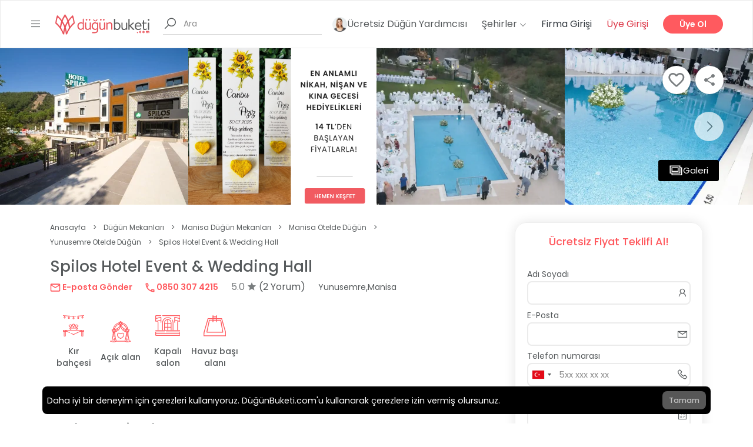

--- FILE ---
content_type: text/html; charset=UTF-8
request_url: https://dugunbuketi.com/fiyati/spilos-hotel-event-wedding-hall-otelde-dugun-yunusemre-manisa
body_size: 27283
content:
<!doctype html>
<html lang="tr">

<head>
    <meta charset="utf-8">
    <meta name="viewport" content="width=device-width, initial-scale=1.0, maximum-scale=5.0" />
    <link rel="icon" sizes="32x32" href="https://dugunbuketi.com/favicon.png">
    <meta name="csrf-token" content="wD07BSzDJVdDDJ1J8b1MWZHV2UJEqYacpw2njOiP" />

    <!-- Preconnect to critical origins for better performance -->
    <link rel="preconnect" href="https://mtrcs.dugunbuketi.com">
    <link rel="preconnect" href="https://api.vivollo.com">
    <link rel="dns-prefetch" href="https://mtrcs.dugunbuketi.com">
    <link rel="dns-prefetch" href="https://api.vivollo.com">

    <script nonce="hYgDBEuCbT7Dq2vWh2UsGblk152XSslp">
        var app_url = window.location.origin;
    </script>
    <title>Spilos Hotel Event & Wedding Hall - Manisa Otelde Düğün - Fiyatlar | DüğünBuketi.com</title>
<meta name="description" content="Spilos Hotel Event &amp; Wedding Hall Yunusemre Otelde Düğün fiyatları, fotoğraflar, videolar, yorumlar, adres ve telefon.">
<link rel="canonical" href="https://dugunbuketi.com/fiyati/spilos-hotel-event-wedding-hall-otelde-dugun-yunusemre-manisa"/>
<meta property="og:title" content="Spilos Hotel Event &amp; Wedding Hall - Manisa Otelde Düğün - Fiyatlar" />
<meta property="og:description" content="Spilos Hotel Event &amp; Wedding Hall Yunusemre Otelde Düğün fiyatları, fotoğraflar, videolar, yorumlar, adres ve telefon." />
<meta property="og:type" content="website" />
<meta property="og:image" content="https://cdn-europe.dugunbuketi.com/media/19620/conversions/spilos-hotel-event-wedding-hall-manisa-izmir-lg.jpg" />
<meta property="og:site_name" content="DüğünBuketi.com" />
<meta property="og:url" content="https://dugunbuketi.com/fiyati/spilos-hotel-event-wedding-hall-otelde-dugun-yunusemre-manisa" />

<meta name="twitter:title" content="Spilos Hotel Event &amp; Wedding Hall - Manisa Otelde Düğün - Fiyatlar" />
<meta name="twitter:description" content="Spilos Hotel Event &amp; Wedding Hall Yunusemre Otelde Düğün fiyatları, fotoğraflar, videolar, yorumlar, adres ve telefon." />
<script type="application/ld+json">{"@context":"https://schema.org","@type":"LocalBusiness","name":"Spilos Hotel Event & Wedding Hall","description":"Spilos Hotel Event &amp; Wedding Hall, Manisa Yunusemre konumunda hizmet veriyor. Otelde düğün organizasyonlarında sıklıkla tercih ediliyor. Açık ve kapalı davet alanları her mevsim düğün yapma imkanı sunuyor. Yemekli ve kokteyl menü seçeneklerini değerlendirebiliyorsunuz. Kişi başı 170 TL’den başlaya fiyatları değerlendirebilirsiniz.\n\nSpilos Hotel, ferah davet alanları ile otelde düğün törenleri için sizi bekliyor. Mekanı açık davet alanı ve kır bahçesi 150 – 350 kişi ağırlayabiliyor. Kapalı alanı ise 150 – 450 kişilik kapasite sunuyor. Havuz başı düğün planlayan çiftler için ise 140 – 450 kişilik alan bulunuyor. Mekanın ferah ve farklı davet alanları çiftlerin butik ve büyük davetleri için oldukça ideal. Şık dekorasyonlu mekan park sorununun da önüne geçerek otopark imkanı sunuyor. Şehir dışından gelen konukların için otopark alanı da bulunuyor. Rahatlıkla konuklarınızı düğün öncesi ve sonrasında ağırlayabiliyorsunuz. Kına gecesi, balayı ve diğer özel günler için bu mekanı listenize ekleyebilirsiniz.\n\nSpilos Hotel Event &amp; Wedding Hall, İzmir ve Manisa düğün otelleri arasında oldukça popüler. Çiftlerin tercih ettiği ilk 10 düğün oteli arasında girmeyi başarıyor. Usta mutfak ekibi lezzetli ikramları ile herkesi mest ediyor. Kırmızı ve beyaz et tabakları herkesin damağında iz bırakıyor. Atıştırmalıklar, aperatif lezzetler, salata ve mezelerle masa donatılıyor. Dj ve orkestra, bando, dans grupları herkesi piste davet ediyor. Güncel düğün müzikleri ile herkes eğlenceli bir gün geçiriyor. Eğlenceli anlarınız video ve fotoğraf çekimleri ile kaydediliyor. Davet sonrasında size orijinal teslimleri yapılıyor.","image":{"@type":"ImageObject","url":"https://cdn-europe.dugunbuketi.com/media/19620/conversions/spilos-hotel-event-wedding-hall-manisa-izmir-lg.jpg","representativeOfPage":true},"telephone":"+908503074215","url":"https://dugunbuketi.com/fiyati/spilos-hotel-event-wedding-hall-otelde-dugun-yunusemre-manisa","geo":{"@type":"GeoCoordinates","latitude":38.590506,"longitude":27.3546926},"address":{"@type":"PostalAddress","streetAddress":"Keçili Köy Mah. Mimar Sinan Bulvarı No:288/A Manisa / Türkiye","addressLocality":"Yunusemre"},"employees":{"@type":"Person","name":"Almina Sinan"},"contactPoint":{"@type":"ContactPoint","telephone":"+908503074215","contactType":"reservations"},"priceRange":"250 TL","review":[{"@type":"Review","reviewRating":{"@type":"Rating","ratingValue":5,"bestRating":5,"worstRating":1},"author":{"@type":"Person","name":"Oya & Burak"},"datePublished":"2022-08-18T07:43:25.000000Z","reviewBody":"Düğün törenim burada oldu sonrasında birkaç gün konakladık. Her alanda çok iyiler kesinlikle tavsiye ediyorum"},{"@type":"Review","reviewRating":{"@type":"Rating","ratingValue":5,"bestRating":5,"worstRating":1},"author":{"@type":"Person","name":"Afra Hancıoğlu"},"datePublished":"2022-08-13T07:45:25.000000Z","reviewBody":"eşsiz bir organizasyon, şaşırtıcı kalitede ve titizlikte hizmet spilosta. bayıldım her bir detayına."}],"additionalType":"https://schema.org/EventVenue","aggregateRating":{"@type":"AggregateRating","ratingValue":5,"bestRating":5,"worstRating":1,"ratingCount":2}}</script><script type="application/ld+json">{"@context":"https://schema.org","@type":"FAQPage","mainEntity":[{"@type":"Question","name":"Kokteyl / yemekli menü çeşitleri nelerdir?","acceptedAnswer":{"@type":"Answer","text":"Alkolsüz meşrubat, kuru pasta, 2 çeşit kanepe."}},{"@type":"Question","name":"Birden fazla davet alanı var mıdır? Özellikleri nelerdir?","acceptedAnswer":{"@type":"Answer","text":"Evet 1 Havuz başı ve Kapalı alan, Restaurant."}},{"@type":"Question","name":"Dekorasyon / konsept / tema seçenekleri varsa nelerdir?","acceptedAnswer":{"@type":"Answer","text":"Kişiye özel / Talebe istinaden."}},{"@type":"Question","name":"Manzara ve konum hakkında biraz bilgi verebilir misiniz?","acceptedAnswer":{"@type":"Answer","text":"Doğa Manzaralı."}},{"@type":"Question","name":"Müzik yayını ve servis kaçta sona eriyor?","acceptedAnswer":{"@type":"Answer","text":"19.30 da başlar , 23.30 bitiş."}},{"@type":"Question","name":"Orkestra ve müzik seçenekleri nelerdir?","acceptedAnswer":{"@type":"Answer","text":"Canlı Müzik , USB, dj."}},{"@type":"Question","name":"Verilen diğer organizasyon / hizmet / ürün türleri nelerdir?","acceptedAnswer":{"@type":"Answer","text":"Bayi Toplantısı, Baby Shower, Davet ve Resepsiyon, Doğum günleri, Düğün, Eğlence, Grup Kahvaltısı ve Yemekleri, Kına, Kurumsal Etkinlikler, Mezuniyet Törenleri, Motivasyon Etkinlikleri, Nişan, Okul Etkinlikleri, Parti, Piknik, Sünnet Düğünü."}},{"@type":"Question","name":"Dışarıdan temin edilen organizasyon hizmetleri nelerdir?","acceptedAnswer":{"@type":"Answer","text":"Fotoğraf, Dekorasyon, Müzik."}},{"@type":"Question","name":"Fotoğraf ve video seçenekleri nelerdir?","acceptedAnswer":{"@type":"Answer","text":"Klasik Çekim."}},{"@type":"Question","name":"Spilos Hotel Event & Wedding Hall Otelde Düğün fiyatları ne kadardır?","acceptedAnswer":{"@type":"Answer","text":"Spilos Hotel Event & Wedding Hall Otelde Düğün fiyatları hafta içi kokteylli kişi başı ₺510,00 - hafta içi yemekli kişi başı ₺750,00 - hafta sonu yemeksiz paket fiyatı ₺250,00 - hafta sonu kokteylli kişi başı ₺600,00 - hafta sonu yemekli kişi başı ₺900,00"}},{"@type":"Question","name":"Spilos Hotel Event & Wedding Hall kaç kişilik kapasiteye sahiptir?","acceptedAnswer":{"@type":"Answer","text":"Spilos Hotel Event & Wedding Hall açık alan kapasitesi 150 - 450 kişiliktir, kır bahçesi kapasitesi 150 - 450 kişiliktir, kapalı alan kapasitesi 150 - 350 kişiliktir, havuz başı kapasitesi 140 - 450 kişiliktir"}}]}</script><script type="application/ld+json">{"@context":"https://schema.org","@type":"BreadcrumbList","itemListElement":[{"@type":"ListItem","name":"Anasayfa","item":{"@id":"https://dugunbuketi.com","@type":"Thing"},"position":1},{"@type":"ListItem","name":"Düğün Mekanları","item":{"@id":"https://dugunbuketi.com/c/dugun-mekanlari","@type":"Thing"},"position":2},{"@type":"ListItem","name":"Manisa Düğün Mekanları","item":{"@id":"https://dugunbuketi.com/c/dugun-mekanlari/manisa","@type":"Thing"},"position":3},{"@type":"ListItem","name":"Manisa Otelde Düğün","item":{"@id":"https://dugunbuketi.com/p/otelde-dugun/manisa","@type":"Thing"},"position":4},{"@type":"ListItem","name":"Yunusemre Otelde Düğün","item":{"@id":"https://dugunbuketi.com/p/otelde-dugun/manisa/yunusemre","@type":"Thing"},"position":5},{"@type":"ListItem","name":"Spilos Hotel Event & Wedding Hall","item":{"@id":"https://dugunbuketi.com/fiyati/spilos-hotel-event-wedding-hall-otelde-dugun-yunusemre-manisa","@type":"Thing"},"position":6}]}</script>
    <link rel="alternate" href="https://dugunbuketi.com/fiyati/spilos-hotel-event-wedding-hall-otelde-dugun-yunusemre-manisa" hreflang="tr" />
<link rel="alternate" href="https://dugunbuketi.com/fiyati/spilos-hotel-event-wedding-hall-otelde-dugun-yunusemre-manisa" hreflang="x-default" />
    <link rel="preload" as="style" href="https://dugunbuketi.com/build/assets/app-ae85b2fd.css" /><link rel="stylesheet" href="https://dugunbuketi.com/build/assets/app-ae85b2fd.css" />                            <link rel="preload" type="image/webp" href="https://cdn-europe.dugunbuketi.com/media/19620/conversions/spilos-hotel-event-wedding-hall-manisa-izmir-thumb-webp.webp" as="image"
                fetchpriority="high" />
            
    <link rel="preload" type="text/css" href="https://dugunbuketi.com/vendor/intl-tel-input/css/intlTelInput.css" as="style" />
    <link rel="preload" as="style" href="https://dugunbuketi.com/build/assets/single-place-6be3f17e.css" /><link rel="stylesheet" href="https://dugunbuketi.com/build/assets/single-place-6be3f17e.css" />            
</head>

<body dir="1">
    
    <div id="wrapper">
        <header id="header" class="site-header">
            <div class="site-mobile-header" data-mobile-header>
                <div>
                    <a title="Menu Icon" href="#" class="site__menu__icon">
                        <i class="las la-bars"></i>
                    </a>
                </div>
                <a title="Logo" href="https://dugunbuketi.com" class="site__brand__logo">
                    <img width="336" height="72" src="https://cdn-europe.dugunbuketi.com/63e7bff640cdc_1676132342RJwQPD.svg" alt="logo">
                </a>
                <div class="site-mobile-header__right">
                    <a title="Search" href="#" class="search-open" data-mobile-search-toggle>
                        <i class="la la-search"></i>
                    </a>
                </div>
            </div>
            <div class="container-fluid" data-desktop-header>
                <div class="header-desktop">
                    <div class="site d-flex align-items-center">
                        <div class="site__menu">
                            <a title="Menu Icon" href="#" class="site__menu__icon d-block d-sm-block d-md-block">
                                <i class="las la-bars la-24-black"></i>
                            </a>
                        </div><!-- .site__menu -->
                        <div class="site__brand">
                            <a title="Logo" href="https://dugunbuketi.com" class="site__brand__logo"><img
                                    src="https://cdn-europe.dugunbuketi.com/63e7bff640cdc_1676132342RJwQPD.svg" alt="logo"></a>
                        </div><!-- .site__brand -->
                        <div class="site__search golo-ajax-search">
    <form action="https://dugunbuketi.com/search-places" class="site__search__form" method="GET" _lpchecked="1">
        <div class="site__search__field">
            <span class="site__search__icon d-none d-lg-block">
                <i class="la la-search la-24"></i>
            </span>
            <input class="site__search__input" type="text" name="keyword" placeholder="Ara"
                autocomplete="off" data-search-input>
            <div class="search-result"></div>
            <div class="golo-loading-effect"><span class="golo-loading"></span></div>
        </div>
    </form>
</div>
                    </div><!-- .site -->
                    <div class="right-header align-right">

                        

                        <a href="https://dugunbuketi.com/dugun-yardimcin" title="Hera"
                            class="right-header__hera right-header__destinations">
                            <img src="https://dugunbuketi.com/assets/images/leyla-sm.webp" width="25" height="25"
                                loading="lazy" alt="simge">
                            Ücretsiz Düğün Yardımcısı                        </a>

                        <div class="right-header__destinations">
                            <a title="Destinations" href="#">
                                Şehirler
                                <i class="la la-angle-down la-12"></i>
                            </a>
                            <ul>
                                                                    <li>
                                        <a href="https://dugunbuketi.com/ci/istanbul" title="İstanbul">
                                            <img class="suggestion-item-image"
                                                src="https://cdn-europe.dugunbuketi.com/media/114151/conversions/62e12a0c5e6bb_1658923532-75x75.jpg" alt="City thumb"
                                                loading="lazy">
                                            <span>İstanbul</span>
                                        </a>
                                    </li>
                                                                    <li>
                                        <a href="https://dugunbuketi.com/ci/ankara" title="Ankara">
                                            <img class="suggestion-item-image"
                                                src="https://cdn-europe.dugunbuketi.com/media/114127/conversions/62e0fce0afd24_1658911968-75x75.jpg" alt="City thumb"
                                                loading="lazy">
                                            <span>Ankara</span>
                                        </a>
                                    </li>
                                                                    <li>
                                        <a href="https://dugunbuketi.com/ci/izmir" title="İzmir">
                                            <img class="suggestion-item-image"
                                                src="https://cdn-europe.dugunbuketi.com/media/114153/conversions/62e12b0290a73_1658923778-75x75.jpg" alt="City thumb"
                                                loading="lazy">
                                            <span>İzmir</span>
                                        </a>
                                    </li>
                                                                    <li>
                                        <a href="https://dugunbuketi.com/ci/adana" title="Adana">
                                            <img class="suggestion-item-image"
                                                src="https://cdn-europe.dugunbuketi.com/media/114122/conversions/62e0fe8d3a71e_1658912397-75x75.jpg" alt="City thumb"
                                                loading="lazy">
                                            <span>Adana</span>
                                        </a>
                                    </li>
                                                                    <li>
                                        <a href="https://dugunbuketi.com/ci/antalya" title="Antalya">
                                            <img class="suggestion-item-image"
                                                src="https://cdn-europe.dugunbuketi.com/media/114129/conversions/62e10c7d5363f_1658915965-75x75.jpg" alt="City thumb"
                                                loading="lazy">
                                            <span>Antalya</span>
                                        </a>
                                    </li>
                                                                    <li>
                                        <a href="https://dugunbuketi.com/ci/aydin" title="Aydın">
                                            <img class="suggestion-item-image"
                                                src="https://cdn-europe.dugunbuketi.com/media/114133/conversions/62e0fcf16e406_1658911985-75x75.jpg" alt="City thumb"
                                                loading="lazy">
                                            <span>Aydın</span>
                                        </a>
                                    </li>
                                                                    <li>
                                        <a href="https://dugunbuketi.com/ci/balikesir" title="Balıkesir">
                                            <img class="suggestion-item-image"
                                                src="https://cdn-europe.dugunbuketi.com/media/114135/conversions/62c82bc158861_1657285569-75x75.jpg" alt="City thumb"
                                                loading="lazy">
                                            <span>Balıkesir</span>
                                        </a>
                                    </li>
                                                                    <li>
                                        <a href="https://dugunbuketi.com/ci/bolu" title="Bolu">
                                            <img class="suggestion-item-image"
                                                src="https://cdn-europe.dugunbuketi.com/media/114137/conversions/62e1060eb1271_1658914318-75x75.jpg" alt="City thumb"
                                                loading="lazy">
                                            <span>Bolu</span>
                                        </a>
                                    </li>
                                                                    <li>
                                        <a href="https://dugunbuketi.com/ci/bursa" title="Bursa">
                                            <img class="suggestion-item-image"
                                                src="https://cdn-europe.dugunbuketi.com/media/114139/conversions/62a07794cb899_1654683540-75x75.jpg" alt="City thumb"
                                                loading="lazy">
                                            <span>Bursa</span>
                                        </a>
                                    </li>
                                                                    <li>
                                        <a href="https://dugunbuketi.com/ci/canakkale" title="Çanakkale">
                                            <img class="suggestion-item-image"
                                                src="https://cdn-europe.dugunbuketi.com/media/114141/conversions/62c83ca9bf516_1657289897-75x75.jpg" alt="City thumb"
                                                loading="lazy">
                                            <span>Çanakkale</span>
                                        </a>
                                    </li>
                                                                    <li>
                                        <a href="https://dugunbuketi.com/ci/denizli" title="Denizli">
                                            <img class="suggestion-item-image"
                                                src="https://cdn-europe.dugunbuketi.com/media/114145/conversions/62e1128d17a1d_1658917517-75x75.jpg" alt="City thumb"
                                                loading="lazy">
                                            <span>Denizli</span>
                                        </a>
                                    </li>
                                                                    <li>
                                        <a href="https://dugunbuketi.com/ci/diyarbakir" title="Diyarbakır">
                                            <img class="suggestion-item-image"
                                                src="https://cdn-europe.dugunbuketi.com/media/276374/conversions/diyarbakir-on-gozlu-kopru_o5ct-75x75.jpg" alt="City thumb"
                                                loading="lazy">
                                            <span>Diyarbakır</span>
                                        </a>
                                    </li>
                                                                    <li>
                                        <a href="https://dugunbuketi.com/ci/edirne" title="Edirne">
                                            <img class="suggestion-item-image"
                                                src="https://cdn-europe.dugunbuketi.com/media/276376/conversions/meriç-75x75.jpg" alt="City thumb"
                                                loading="lazy">
                                            <span>Edirne</span>
                                        </a>
                                    </li>
                                                                    <li>
                                        <a href="https://dugunbuketi.com/ci/erzurum" title="Erzurum">
                                            <img class="suggestion-item-image"
                                                src="https://cdn-europe.dugunbuketi.com/media/276378/conversions/erzurum-turkiye-icin-neden-onemli-75x75.jpg" alt="City thumb"
                                                loading="lazy">
                                            <span>Erzurum</span>
                                        </a>
                                    </li>
                                                                    <li>
                                        <a href="https://dugunbuketi.com/ci/eskisehir" title="Eskişehir">
                                            <img class="suggestion-item-image"
                                                src="https://cdn-europe.dugunbuketi.com/media/262857/conversions/eskisehirde-gezilecek-yerler-75x75.jpg" alt="City thumb"
                                                loading="lazy">
                                            <span>Eskişehir</span>
                                        </a>
                                    </li>
                                                                    <li>
                                        <a href="https://dugunbuketi.com/ci/gaziantep" title="Gaziantep">
                                            <img class="suggestion-item-image"
                                                src="https://cdn-europe.dugunbuketi.com/media/276337/conversions/gaziantep---Kopya-75x75.jpg" alt="City thumb"
                                                loading="lazy">
                                            <span>Gaziantep</span>
                                        </a>
                                    </li>
                                                                    <li>
                                        <a href="https://dugunbuketi.com/ci/hatay" title="Hatay">
                                            <img class="suggestion-item-image"
                                                src="https://cdn-europe.dugunbuketi.com/media/114147/conversions/62e114ab87266_1658918059-75x75.jpg" alt="City thumb"
                                                loading="lazy">
                                            <span>Hatay</span>
                                        </a>
                                    </li>
                                                                    <li>
                                        <a href="https://dugunbuketi.com/ci/isparta" title="Isparta">
                                            <img class="suggestion-item-image"
                                                src="https://cdn-europe.dugunbuketi.com/media/276380/conversions/egirdir-golu-isparta-yesil-ada-75x75.jpg" alt="City thumb"
                                                loading="lazy">
                                            <span>Isparta</span>
                                        </a>
                                    </li>
                                                                    <li>
                                        <a href="https://dugunbuketi.com/ci/kayseri" title="Kayseri">
                                            <img class="suggestion-item-image"
                                                src="https://cdn-europe.dugunbuketi.com/media/114157/conversions/62e0fd2feae0c_1658912047-75x75.jpg" alt="City thumb"
                                                loading="lazy">
                                            <span>Kayseri</span>
                                        </a>
                                    </li>
                                                                    <li>
                                        <a href="https://dugunbuketi.com/ci/kirklareli" title="Kırklareli">
                                            <img class="suggestion-item-image"
                                                src="https://cdn-europe.dugunbuketi.com/media/276382/conversions/kirklareli-kirklareli-gezilece_1706396151_PwfQFq-75x75.jpg" alt="City thumb"
                                                loading="lazy">
                                            <span>Kırklareli</span>
                                        </a>
                                    </li>
                                                                    <li>
                                        <a href="https://dugunbuketi.com/ci/kocaeli" title="Kocaeli">
                                            <img class="suggestion-item-image"
                                                src="https://cdn-europe.dugunbuketi.com/media/114159/conversions/62e12c3478378_1658924084-75x75.jpg" alt="City thumb"
                                                loading="lazy">
                                            <span>Kocaeli</span>
                                        </a>
                                    </li>
                                                                    <li>
                                        <a href="https://dugunbuketi.com/ci/konya" title="Konya">
                                            <img class="suggestion-item-image"
                                                src="https://cdn-europe.dugunbuketi.com/media/114161/conversions/62c83c95986db_1657289877-75x75.jpg" alt="City thumb"
                                                loading="lazy">
                                            <span>Konya</span>
                                        </a>
                                    </li>
                                                                    <li>
                                        <a href="https://dugunbuketi.com/ci/malatya" title="Malatya">
                                            <img class="suggestion-item-image"
                                                src="https://cdn-europe.dugunbuketi.com/media/276384/conversions/orduzu-cinar-selalesi-75x75.jpg" alt="City thumb"
                                                loading="lazy">
                                            <span>Malatya</span>
                                        </a>
                                    </li>
                                                                    <li>
                                        <a href="https://dugunbuketi.com/ci/manisa" title="Manisa">
                                            <img class="suggestion-item-image"
                                                src="https://cdn-europe.dugunbuketi.com/media/114163/conversions/62e12cdaa7e0c_1658924250-75x75.jpg" alt="City thumb"
                                                loading="lazy">
                                            <span>Manisa</span>
                                        </a>
                                    </li>
                                                                    <li>
                                        <a href="https://dugunbuketi.com/ci/mersin" title="Mersin">
                                            <img class="suggestion-item-image"
                                                src="https://cdn-europe.dugunbuketi.com/media/114149/conversions/62e12e994ee37_1658924697-75x75.jpg" alt="City thumb"
                                                loading="lazy">
                                            <span>Mersin</span>
                                        </a>
                                    </li>
                                                                    <li>
                                        <a href="https://dugunbuketi.com/ci/mugla" title="Muğla">
                                            <img class="suggestion-item-image"
                                                src="https://cdn-europe.dugunbuketi.com/media/114165/conversions/62c83efda6f81_1657290493-75x75.jpg" alt="City thumb"
                                                loading="lazy">
                                            <span>Muğla</span>
                                        </a>
                                    </li>
                                                                    <li>
                                        <a href="https://dugunbuketi.com/ci/nevsehir" title="Nevşehir">
                                            <img class="suggestion-item-image"
                                                src="https://cdn-europe.dugunbuketi.com/media/114167/conversions/62c6e1cc6d221_1657201100-75x75.jpg" alt="City thumb"
                                                loading="lazy">
                                            <span>Nevşehir</span>
                                        </a>
                                    </li>
                                                                    <li>
                                        <a href="https://dugunbuketi.com/ci/sakarya" title="Sakarya">
                                            <img class="suggestion-item-image"
                                                src="https://cdn-europe.dugunbuketi.com/media/114173/conversions/62c843fa17ff9_1657291770-75x75.jpg" alt="City thumb"
                                                loading="lazy">
                                            <span>Sakarya</span>
                                        </a>
                                    </li>
                                                                    <li>
                                        <a href="https://dugunbuketi.com/ci/samsun" title="Samsun">
                                            <img class="suggestion-item-image"
                                                src="https://cdn-europe.dugunbuketi.com/media/114175/conversions/62c8138ba3ecc_1657279371-75x75.jpg" alt="City thumb"
                                                loading="lazy">
                                            <span>Samsun</span>
                                        </a>
                                    </li>
                                                                    <li>
                                        <a href="https://dugunbuketi.com/ci/sivas" title="Sivas">
                                            <img class="suggestion-item-image"
                                                src="https://cdn-europe.dugunbuketi.com/media/276386/conversions/sivas-75x75.jpg" alt="City thumb"
                                                loading="lazy">
                                            <span>Sivas</span>
                                        </a>
                                    </li>
                                                                    <li>
                                        <a href="https://dugunbuketi.com/ci/tekirdag" title="Tekirdağ">
                                            <img class="suggestion-item-image"
                                                src="https://cdn-europe.dugunbuketi.com/media/114179/conversions/62c844d833cb2_1657291992-75x75.jpg" alt="City thumb"
                                                loading="lazy">
                                            <span>Tekirdağ</span>
                                        </a>
                                    </li>
                                                                    <li>
                                        <a href="https://dugunbuketi.com/ci/trabzon" title="Trabzon">
                                            <img class="suggestion-item-image"
                                                src="https://cdn-europe.dugunbuketi.com/media/114183/conversions/62c8392823cb7_1657289000-75x75.jpg" alt="City thumb"
                                                loading="lazy">
                                            <span>Trabzon</span>
                                        </a>
                                    </li>
                                                                    <li>
                                        <a href="https://dugunbuketi.com/ci/usak" title="Uşak">
                                            <img class="suggestion-item-image"
                                                src="https://cdn-europe.dugunbuketi.com/media/276390/conversions/usak-sehir-gorunumu-usakolay-75x75.jpg" alt="City thumb"
                                                loading="lazy">
                                            <span>Uşak</span>
                                        </a>
                                    </li>
                                                                    <li>
                                        <a href="https://dugunbuketi.com/ci/yalova" title="Yalova">
                                            <img class="suggestion-item-image"
                                                src="https://cdn-europe.dugunbuketi.com/media/276388/conversions/61-1-yalovada-gorulecek-yerler-75x75.jpg" alt="City thumb"
                                                loading="lazy">
                                            <span>Yalova</span>
                                        </a>
                                    </li>
                                                            </ul>
                        </div><!-- .right-header__destinations -->
                        <div class="right-header__languages">
                            <a title="Menu Icon" href="#" class="site__menu__icon d-none d-sm-none d-md-none">
                                <i class="las la-bars la-24-black"></i>
                            </a>
                            <div class="d-none">
                                <a href="#">
                                    <img src="https://dugunbuketi.com/assets/images/flags/tr.png">
                                                                    </a>
                                                            </div>
                        </div>

                        <!-- .right-header__destinations -->
                                                    <div class="ml-0 right-header__login">
                                <a title="Firma Girişi" class="text-dark" href="https://app.bonvedi.com"
                                    target="_blank">Firma Girişi</a>
                            </div>
                            <div class="right-header__login">
                                <a title="Üye Girişi" class="open-login text-danger"
                                    href="#">Üye Girişi</a>
                            </div><!-- .right-header__login -->
                            <div class="right-header__signup">
                                <a title="Üye Ol" class="open-signup signup-btn"
                                    href="#">Üye Ol</a>
                            </div><!-- .right-header__signup -->
                                                <div class="right-header__search">
                            <a title="Search" href="#" class="search-open">
                                <i class="la la-search la-24"></i>
                            </a>
                        </div>

                    </div><!-- .right-header -->
                </div>
            </div><!-- .container-fluid -->
        </header>
        <!-- .site-header -->
            <main id="main" class="site-main place-04">
        <div class="place">
            <ul class="place__breadcrumbs place__breadcrumbs--mobile breadcrumbs d-block d-sm-block d-md-none">
                <li>
                    <a href="https://dugunbuketi.com">
                        Anasayfa
                    </a>
                </li>
                <li> ></li>
                <li class="bc-list-opener">
                    <svg width="25" height="13" viewBox="0 0 25 13" fill="none"
                        xmlns="http://www.w3.org/2000/svg">
                        <rect width="25" height="13" rx="4" fill="#FAFAFA" />
                        <ellipse cx="6.5" cy="6.4978" rx="1.5" ry="1.5" fill="#999999" />
                        <ellipse cx="12.5" cy="6.4978" rx="1.5" ry="1.5" fill="#999999" />
                        <ellipse cx="18.5" cy="6.4978" rx="1.5" ry="1.5" fill="#999999" />
                    </svg>
                </li>
                <div class="bc-list d-none">
                    <i class="las la-times-circle bc-close-icon"></i>
                                            <li class="w-100"> >
                            <a href="https://dugunbuketi.com/c/dugun-mekanlari">
                                Düğün Mekanları
                            </a>
                        </li>
                                            <li class="w-100"> >
                            <a href="https://dugunbuketi.com/c/dugun-mekanlari/manisa">
                                Manisa Düğün Mekanları
                            </a>
                        </li>
                                            <li class="w-100"> >
                            <a href="https://dugunbuketi.com/p/otelde-dugun/manisa">
                                Manisa Otelde Düğün
                            </a>
                        </li>
                                            <li class="w-100"> >
                            <a href="https://dugunbuketi.com/p/otelde-dugun/manisa/yunusemre">
                                Yunusemre Otelde Düğün
                            </a>
                        </li>
                                    </div>
                <li> ></li>
                <li>Spilos Hotel Event &amp; Wedding Hall</li>
            </ul>
                            <div class="slick-sliders">
                    <div class="slick-slide__counter" data-place-slide-counter></div>
                    <div class="overlay-last d-none">
                        <div class="overlay-button">Tümünü Görmek İçin Tıkla</div>
                    </div>
                    <div class="place-gallery-slider photoswipe">
                                                    <div class="place-slider__item photoswipe-item">
                                <a href="https://cdn-europe.dugunbuketi.com/media/19620/conversions/spilos-hotel-event-wedding-hall-manisa-izmir-display.webp" data-height="900" data-width="1200"
                                    data-caption="Spilos Hotel Event &amp; Wedding Hall">
                                                                            <img width="412" height="266" src="https://cdn-europe.dugunbuketi.com/media/19620/conversions/spilos-hotel-event-wedding-hall-manisa-izmir-thumb-webp.webp"
                                            alt="Spilos Hotel Event &amp; Wedding Hall" loading="eager" fetchpriority="high"
                                            class="gallery-img" />
                                                                    </a>
                            </div>
                                                            <div class="place-slider__item photoswipe-item">
        <a href="https://cdn-europe.dugunbuketi.com/68e4eac7548ad_1759832775ZbBBYy.png" data-redirect-url="https://dukkan.dugunbuketi.com/collections/nikah-kina-gecesi-hediyelikleri?utm_source=web&amp;utm_medium=galeri-banner&amp;utm_campaign=nikah-hediyelik&amp;utm_id=hediyelik" data-height="900"
            data-width="1200" data-caption="">
            <img width="412" height="266" src="https://cdn-europe.dugunbuketi.com/68e4eac7548ad_1759832775ZbBBYy.png" alt=""
                loading="lazy" fetchpriority="low" class="gallery-img" />
        </a>
    </div>
                                                                                <div class="place-slider__item photoswipe-item">
                                <a href="https://cdn-europe.dugunbuketi.com/media/19621/conversions/spilos-hotel-event-wedding-hall-manisa-izmir-6-display.webp" data-height="900" data-width="1200"
                                    data-caption="Spilos Hotel Event &amp; Wedding Hall">
                                                                            <img width="412" height="266" loading="lazy" fetchpriority="low" class="gallery-img"  loading="lazy"     srcset="https://cdn-europe.dugunbuketi.com/media/19621/responsive-images/spilos-hotel-event-wedding-hall-manisa-izmir-6___display_320_212.webp 320w, https://cdn-europe.dugunbuketi.com/media/19621/responsive-images/spilos-hotel-event-wedding-hall-manisa-izmir-6___display_400_265.webp 400w, https://cdn-europe.dugunbuketi.com/media/19621/responsive-images/spilos-hotel-event-wedding-hall-manisa-izmir-6___display_512_340.webp 512w, https://cdn-europe.dugunbuketi.com/media/19621/responsive-images/spilos-hotel-event-wedding-hall-manisa-izmir-6___display_640_425.webp 640w, https://cdn-europe.dugunbuketi.com/media/19621/responsive-images/spilos-hotel-event-wedding-hall-manisa-izmir-6___display_768_509.webp 768w, https://cdn-europe.dugunbuketi.com/media/19621/responsive-images/spilos-hotel-event-wedding-hall-manisa-izmir-6___display_1024_679.webp 1024w, https://cdn-europe.dugunbuketi.com/media/19621/responsive-images/spilos-hotel-event-wedding-hall-manisa-izmir-6___display_1200_796.webp 1200w, [data-uri] 32w" sizes="1px" src="https://cdn-europe.dugunbuketi.com/media/19621/conversions/spilos-hotel-event-wedding-hall-manisa-izmir-6-display.webp"
    width="320" height="212" data-responsive-media>

                                                                    </a>
                            </div>
                                                                                <div class="place-slider__item photoswipe-item">
                                <a href="https://cdn-europe.dugunbuketi.com/media/19622/conversions/spilos-hotel-event-wedding-hall-manisa-izmir-5-display.webp" data-height="900" data-width="1200"
                                    data-caption="Spilos Hotel Event &amp; Wedding Hall">
                                                                            <img width="412" height="266" loading="lazy" fetchpriority="low" class="gallery-img"  loading="lazy"     srcset="https://cdn-europe.dugunbuketi.com/media/19622/responsive-images/spilos-hotel-event-wedding-hall-manisa-izmir-5___display_320_212.webp 320w, https://cdn-europe.dugunbuketi.com/media/19622/responsive-images/spilos-hotel-event-wedding-hall-manisa-izmir-5___display_400_265.webp 400w, https://cdn-europe.dugunbuketi.com/media/19622/responsive-images/spilos-hotel-event-wedding-hall-manisa-izmir-5___display_512_340.webp 512w, https://cdn-europe.dugunbuketi.com/media/19622/responsive-images/spilos-hotel-event-wedding-hall-manisa-izmir-5___display_640_425.webp 640w, https://cdn-europe.dugunbuketi.com/media/19622/responsive-images/spilos-hotel-event-wedding-hall-manisa-izmir-5___display_768_509.webp 768w, https://cdn-europe.dugunbuketi.com/media/19622/responsive-images/spilos-hotel-event-wedding-hall-manisa-izmir-5___display_1024_679.webp 1024w, https://cdn-europe.dugunbuketi.com/media/19622/responsive-images/spilos-hotel-event-wedding-hall-manisa-izmir-5___display_1200_796.webp 1200w, [data-uri] 32w" sizes="1px" src="https://cdn-europe.dugunbuketi.com/media/19622/conversions/spilos-hotel-event-wedding-hall-manisa-izmir-5-display.webp"
    width="320" height="212" data-responsive-media>

                                                                    </a>
                            </div>
                                                                                <div class="place-slider__item photoswipe-item">
                                <a href="https://cdn-europe.dugunbuketi.com/media/19623/conversions/spilos-hotel-event-wedding-hall-manisa-izmir-4-display.webp" data-height="900" data-width="1200"
                                    data-caption="Spilos Hotel Event &amp; Wedding Hall">
                                                                            <img width="412" height="266" loading="lazy" fetchpriority="low" class="gallery-img"  loading="lazy"     srcset="https://cdn-europe.dugunbuketi.com/media/19623/responsive-images/spilos-hotel-event-wedding-hall-manisa-izmir-4___display_320_213.webp 320w, https://cdn-europe.dugunbuketi.com/media/19623/responsive-images/spilos-hotel-event-wedding-hall-manisa-izmir-4___display_400_267.webp 400w, https://cdn-europe.dugunbuketi.com/media/19623/responsive-images/spilos-hotel-event-wedding-hall-manisa-izmir-4___display_512_341.webp 512w, https://cdn-europe.dugunbuketi.com/media/19623/responsive-images/spilos-hotel-event-wedding-hall-manisa-izmir-4___display_640_427.webp 640w, https://cdn-europe.dugunbuketi.com/media/19623/responsive-images/spilos-hotel-event-wedding-hall-manisa-izmir-4___display_768_512.webp 768w, https://cdn-europe.dugunbuketi.com/media/19623/responsive-images/spilos-hotel-event-wedding-hall-manisa-izmir-4___display_1024_683.webp 1024w, https://cdn-europe.dugunbuketi.com/media/19623/responsive-images/spilos-hotel-event-wedding-hall-manisa-izmir-4___display_1440_960.webp 1440w, https://cdn-europe.dugunbuketi.com/media/19623/responsive-images/spilos-hotel-event-wedding-hall-manisa-izmir-4___display_1620_1080.webp 1620w, [data-uri] 32w" sizes="1px" src="https://cdn-europe.dugunbuketi.com/media/19623/conversions/spilos-hotel-event-wedding-hall-manisa-izmir-4-display.webp"
    width="320" height="213" data-responsive-media>

                                                                    </a>
                            </div>
                                                                                <div class="place-slider__item photoswipe-item">
                                <a href="https://cdn-europe.dugunbuketi.com/media/19624/conversions/spilos-hotel-event-wedding-hall-manisa-izmir-3-display.webp" data-height="900" data-width="1200"
                                    data-caption="Spilos Hotel Event &amp; Wedding Hall">
                                                                            <img width="412" height="266" loading="lazy" fetchpriority="low" class="gallery-img"  loading="lazy"     srcset="https://cdn-europe.dugunbuketi.com/media/19624/responsive-images/spilos-hotel-event-wedding-hall-manisa-izmir-3___display_320_213.webp 320w, https://cdn-europe.dugunbuketi.com/media/19624/responsive-images/spilos-hotel-event-wedding-hall-manisa-izmir-3___display_400_267.webp 400w, https://cdn-europe.dugunbuketi.com/media/19624/responsive-images/spilos-hotel-event-wedding-hall-manisa-izmir-3___display_512_341.webp 512w, https://cdn-europe.dugunbuketi.com/media/19624/responsive-images/spilos-hotel-event-wedding-hall-manisa-izmir-3___display_640_427.webp 640w, https://cdn-europe.dugunbuketi.com/media/19624/responsive-images/spilos-hotel-event-wedding-hall-manisa-izmir-3___display_768_512.webp 768w, https://cdn-europe.dugunbuketi.com/media/19624/responsive-images/spilos-hotel-event-wedding-hall-manisa-izmir-3___display_1024_683.webp 1024w, https://cdn-europe.dugunbuketi.com/media/19624/responsive-images/spilos-hotel-event-wedding-hall-manisa-izmir-3___display_1200_800.webp 1200w, [data-uri] 32w" sizes="1px" src="https://cdn-europe.dugunbuketi.com/media/19624/conversions/spilos-hotel-event-wedding-hall-manisa-izmir-3-display.webp"
    width="320" height="213" data-responsive-media>

                                                                    </a>
                            </div>
                                                                                <div class="place-slider__item photoswipe-item">
                                <a href="https://cdn-europe.dugunbuketi.com/media/19625/conversions/spilos-hotel-event-wedding-hall-manisa-izmir-2-display.webp" data-height="900" data-width="1200"
                                    data-caption="Spilos Hotel Event &amp; Wedding Hall">
                                                                            <img width="412" height="266" loading="lazy" fetchpriority="low" class="gallery-img"  loading="lazy"     srcset="https://cdn-europe.dugunbuketi.com/media/19625/responsive-images/spilos-hotel-event-wedding-hall-manisa-izmir-2___display_320_213.webp 320w, https://cdn-europe.dugunbuketi.com/media/19625/responsive-images/spilos-hotel-event-wedding-hall-manisa-izmir-2___display_400_267.webp 400w, https://cdn-europe.dugunbuketi.com/media/19625/responsive-images/spilos-hotel-event-wedding-hall-manisa-izmir-2___display_512_341.webp 512w, https://cdn-europe.dugunbuketi.com/media/19625/responsive-images/spilos-hotel-event-wedding-hall-manisa-izmir-2___display_640_427.webp 640w, https://cdn-europe.dugunbuketi.com/media/19625/responsive-images/spilos-hotel-event-wedding-hall-manisa-izmir-2___display_768_512.webp 768w, https://cdn-europe.dugunbuketi.com/media/19625/responsive-images/spilos-hotel-event-wedding-hall-manisa-izmir-2___display_1024_683.webp 1024w, https://cdn-europe.dugunbuketi.com/media/19625/responsive-images/spilos-hotel-event-wedding-hall-manisa-izmir-2___display_1200_800.webp 1200w, [data-uri] 32w" sizes="1px" src="https://cdn-europe.dugunbuketi.com/media/19625/conversions/spilos-hotel-event-wedding-hall-manisa-izmir-2-display.webp"
    width="320" height="213" data-responsive-media>

                                                                    </a>
                            </div>
                                                                                <div class="place-slider__item photoswipe-item">
                                <a href="https://cdn-europe.dugunbuketi.com/media/19626/conversions/spilos-hotel-event-wedding-hall-manisa-izmir-1-display.webp" data-height="900" data-width="1200"
                                    data-caption="Spilos Hotel Event &amp; Wedding Hall">
                                                                            <img width="412" height="266" loading="lazy" fetchpriority="low" class="gallery-img"  loading="lazy"     srcset="https://cdn-europe.dugunbuketi.com/media/19626/responsive-images/spilos-hotel-event-wedding-hall-manisa-izmir-1___display_320_213.webp 320w, https://cdn-europe.dugunbuketi.com/media/19626/responsive-images/spilos-hotel-event-wedding-hall-manisa-izmir-1___display_400_267.webp 400w, https://cdn-europe.dugunbuketi.com/media/19626/responsive-images/spilos-hotel-event-wedding-hall-manisa-izmir-1___display_512_341.webp 512w, https://cdn-europe.dugunbuketi.com/media/19626/responsive-images/spilos-hotel-event-wedding-hall-manisa-izmir-1___display_640_427.webp 640w, https://cdn-europe.dugunbuketi.com/media/19626/responsive-images/spilos-hotel-event-wedding-hall-manisa-izmir-1___display_768_512.webp 768w, https://cdn-europe.dugunbuketi.com/media/19626/responsive-images/spilos-hotel-event-wedding-hall-manisa-izmir-1___display_1024_683.webp 1024w, https://cdn-europe.dugunbuketi.com/media/19626/responsive-images/spilos-hotel-event-wedding-hall-manisa-izmir-1___display_1440_960.webp 1440w, https://cdn-europe.dugunbuketi.com/media/19626/responsive-images/spilos-hotel-event-wedding-hall-manisa-izmir-1___display_1620_1080.webp 1620w, [data-uri] 32w" sizes="1px" src="https://cdn-europe.dugunbuketi.com/media/19626/conversions/spilos-hotel-event-wedding-hall-manisa-izmir-1-display.webp"
    width="320" height="213" data-responsive-media>

                                                                    </a>
                            </div>
                                                                        </div>
                    <div class="gallery-slider__nav slick-nav slick-nav__place-gallery"
                        style="position: relative;top: -270px;">
                        <div class="gallery-slider__prev slick-nav__prev d-flex justify-content-center align-items-center">
                            <i class="las la-angle-left la-24"></i>
                        </div><!-- .gallery-slider__prev -->
                        <div class="gallery-slider__next slick-nav__next d-flex justify-content-center align-items-center">
                            <i class="las la-angle-right la-24"></i>
                        </div><!-- .gallery-slider__next -->
                    </div><!-- .gallery-slider__nav -->
                    <div class="place-share">
                        <a title="Save" href="#"
                            class="add-wishlist   open-login  "
                            data-id="955">
                            <img src="https://dugunbuketi.com/assets/images/place-single/favorite-gray.svg" width="24px"
                                height="24px" style="object-fit: contain;" alt="Favorite icon" loading="lazy"
                                fetchpriority="low">
                        </a>
                        <a title="Share" href="#" class="share">
                            <img src="https://dugunbuketi.com/assets/images/place-single/share-gray.svg" width="24px"
                                height="24px" style="object-fit: contain;" alt="Share icon" loading="lazy"
                                fetchpriority="low">
                        </a>
                        <div class="social-share">
                            <div class="list-social-icon">
                                <button type="button" class="place-share__item facebook" data-social-share="facebook">
                                    <i class="la la-facebook"></i>
                                </button>
                                <button type="button" class="place-share__item twitter" data-social-share="twitter">
                                    <i class="la la-twitter"></i>
                                </button>
                                <button type="button" class="place-share__item linkedin" data-social-share="linkedin">
                                    <i class="la la-linkedin"></i>
                                </button>
                                <button type="button" class="place-share__item pinterest" data-social-share="pinterest">
                                    <i class="la la-pinterest"></i>
                                </button>
                            </div>
                        </div>
                    </div><!-- .place-share -->
                    <div class="place-gallery">
                        <a class="show-gallery" title="Gallery" href="#">
                            <i class="la la-images la-24"></i>
                            Galeri
                        </a>
                                            </div><!-- .place-item__photo -->
                    <div class="pswp" tabindex="-1" role="dialog" aria-hidden="true">
                        <div class="pswp__bg"></div>
                        <div class="pswp__scroll-wrap">
                            <div class="pswp__container">
                                <div class="pswp__item"></div>
                                <div class="pswp__item"></div>
                                <div class="pswp__item"></div>
                            </div>
                            <div class="pswp__ui pswp__ui--hidden">
                                <div class="pswp__top-bar">
                                    <div class="pswp__counter"></div>
                                    <button class="pswp__button pswp__button--close" title="Kapat (Esc)"></button>
                                    <button class="pswp__button pswp__button--share" title="Paylaşmak"></button>
                                    <button class="pswp__button pswp__button--fs" title="Tam ekrana geç"></button>
                                    <button class="pswp__button pswp__button--zoom" title="Yakınlaştır/Uzaklaştır"></button>
                                    <div class="pswp__preloader">
                                        <div class="pswp__preloader__icn">
                                            <div class="pswp__preloader__cut">
                                                <div class="pswp__preloader__donut"></div>
                                            </div>
                                        </div>
                                    </div>
                                </div>
                                <div class="pswp__share-modal pswp__share-modal--hidden pswp__single-tap">
                                    <div class="pswp__share-tooltip"></div>
                                </div>
                                <button class="pswp__button pswp__button--arrow--left" title="Previous (arrow left)">
                                </button>
                                <button class="pswp__button pswp__button--arrow--right" title="Next (arrow right)">
                                </button>
                                <div class="pswp__caption">
                                    <div class="pswp__caption__center"></div>
                                </div>
                            </div>
                        </div>
                    </div><!-- .pswp -->
                </div><!-- .place-slider -->
                        <div class="container">
                <div class="row">
                    <div class="col-lg-8">
                        <div class="place__left">

                            <ul class="place__breadcrumbs breadcrumbs d-none d-sm-none d-md-block">
                                <li>
                                    <a href="https://dugunbuketi.com">
                                        Anasayfa
                                    </a>
                                </li>
                                <li>></li>
                                                                    <li>
                                        <a href="https://dugunbuketi.com/c/dugun-mekanlari">Düğün Mekanları</a>
                                    </li>
                                    <li>></li>
                                                                    <li>
                                        <a href="https://dugunbuketi.com/c/dugun-mekanlari/manisa">Manisa Düğün Mekanları</a>
                                    </li>
                                    <li>></li>
                                                                    <li>
                                        <a href="https://dugunbuketi.com/p/otelde-dugun/manisa">Manisa Otelde Düğün</a>
                                    </li>
                                    <li>></li>
                                                                    <li>
                                        <a href="https://dugunbuketi.com/p/otelde-dugun/manisa/yunusemre">Yunusemre Otelde Düğün</a>
                                    </li>
                                    <li>></li>
                                                                <li>Spilos Hotel Event &amp; Wedding Hall</li>
                            </ul>
                            <!-- .place__breadcrumbs -->
                            <div class="place__box place__box--npd">
                                <div class="row">
                                    <div class="col">
                                        <div class="gap-2 d-flex align-items-center">
                                            <h1>Spilos Hotel Event &amp; Wedding Hall</h1>
                                                                                    </div>
                                        <div class="mb-0 place__meta">
                                                                                            <div class="place_email d-none d-sm-none d-md-inline-block">
                                                    <a href="#show-form"
                                                        class="open-popup open-form-popup">
                                                        <img src="https://dugunbuketi.com/assets/images/place-single/envelope.svg"
                                                            alt="Envelope icon" loading="lazy" fetchpriority="low">
                                                        E-posta Gönder                                                    </a>
                                                </div>
                                            
                                            <div class="popup-wrap" id="show-form">
                                                <div class="popup-bg popupbg-close"></div>
                                                <div class="popup-middle">
                                                    <a title="kapat" href="#" class="popup-close">
                                                        <i class="la la-times la-24"></i>
                                                    </a><!-- .popup-close -->

                                                    <div class="popup-content">
                                                                                                                    <aside class="widget widget-shadow widget-reservation br-20 widget-form">
            <h3>Ücretsiz Fiyat Teklifi Al!</h3>
        <form id="place-offer-form"
    action="https://dugunbuketi.com/bookings" method="POST" class="form-underline" data-booking-offer-form>
    <input type="hidden" name="_token" value="wD07BSzDJVdDDJ1J8b1MWZHV2UJEqYacpw2njOiP">    <input type="text" name="specific_values" class="shield-pot" style="display: none;width: 0;height: 0">



    <div class="field-input" data-field>
        <label for="ptfMmVbzk_name">Adı Soyadı</label>
        <div class="field-with-icon">
            <input type="text" id="ptfMmVbzk_name" name="name" placeholder=""
                 required>
            <i class="la la-user la-20 input-icon"></i>
        </div>
    </div>
    <div class="field-input" data-field>
        <label for="ptfMmVbzk_email">E-Posta</label>
        <div class="field-with-icon">
            <input type="text" id="ptfMmVbzk_email" name="email" placeholder=""
                 required>
            <i class="la la-envelope la-20 input-icon"></i>
        </div>
    </div>
    <div class="field-input" data-field>
        <label for="ptfMmVbzk_phone_number">Telefon numarası </label>
        <div class="field-with-icon">
            <input type="hidden" name="phone_number" value="" data-phone-number>
            <input type="tel" class="phone_number" id="ptfMmVbzk_phone_number"
                value="" required>
            <i class="la la-phone la-20 input-icon"></i>
        </div>
    </div>
            <div class="field-select field-date" data-field>
            <label for="ptfMmVbzk_date">Etkinlik tarihi</label>
            <div class="field-with-icon">
                <input type="text" id="ptfMmVbzk_date" name="date" placeholder=""
                    class="flatpickr-input" autocomplete="off"
                    value=""
                    required>
                <i class="la la-calendar-alt la-20 input-icon"></i>
            </div>
        </div>
                <div class="field-select has-sub field-guest" data-field>
            <label for="ptfMmVbzk_guests">Davetli Sayısı</label>
            <div class="field-with-icon">
                <select id="ptfMmVbzk_guests" name="extra[invited_people_count]" required>
                    <option value="">-</option>
                    <option value="0-50">0-50</option>
                    <option value="50-100">50-100</option>
                    <option value="100-150">100-150</option>
                    <option value="150-200">150-200</option>
                    <option value="200-250">200-250</option>
                    <option value="250-300">250-300</option>
                    <option value="300-500">300-500</option>
                    <option value="500-750">500-750</option>
                    <option value="750-1000">750-1000</option>
                    <option value="1000">1000+</option>
                </select>
                <i class="la la-users la-20 input-icon"></i>
            </div>
        </div>
        <div class="field-input" data-field>
        <label for="ptfMmVbzk_message">Mesaj</label>
        <textarea type="text" id="ptfMmVbzk_message" name="message" placeholder=""></textarea>
    </div>
    <div class="field-check">
    <label>
        <input type="checkbox" name="user_agreement" checked>
        <span class="checkmark">
            <svg xmlns="http://www.w3.org/2000/svg" width="8" height="6" viewBox="0 0 8 6">
                <path fill="#FFF" fill-rule="nonzero"
                      d="M2.166 4.444L.768 3.047 0 3.815 1.844 5.66l.002-.002.337.337L7.389.788 6.605.005z"/>
            </svg>
        </span>
                    <p class="note">
                <a href="https://dugunbuketi.com/page/kullanici-sozlesmesi" class="link primary" target="_blank">Kullanıcı Sözleşmesini</a>, <a href="https://dugunbuketi.com/page/cerez-politikasi" class="link primary" target="_blank">Pazarlama İznini</a>, <a href="https://dugunbuketi.com/page/ziyaretci-internet-sitesi-aydinlatma-metni" class="link primary" target="_blank">Aydınlatma Metnini</a>, <a href="https://dugunbuketi.com/page/ticari-ileti-gonderilmesine-iliskin" class="link primary" target="_blank">Açık Rıza Metinlerini </a> okudum, anladım ve kabul ediyorum.            </p>
            </label>
</div>
    <input type="hidden" name="extra[referer_url]" value="https://dugunbuketi.com/fiyati/spilos-hotel-event-wedding-hall-otelde-dugun-yunusemre-manisa">
<input type="hidden" name="type" value="1">
<input type="hidden" name="place_id" value="955">
            <button type="submit"
            class="btn btn btn-helper btn-large btn-mobile mt-4 mb-2 btn-offer-form-submit _tra-form-freemium">Ücretsiz Teklif Al</button>
    
    

    <div class="alert alert-success alert_booking booking_success">
        <p>
            <svg xmlns="http://www.w3.org/2000/svg" width="20" height="20" viewBox="0 0 20 20">
                <path fill="#20D706" fill-rule="nonzero"
                    d="M9.967 0C4.462 0 0 4.463 0 9.967c0 5.505 4.462 9.967 9.967 9.967 5.505 0 9.967-4.462 9.967-9.967C19.934 4.463 15.472 0 9.967 0zm0 18.065a8.098 8.098 0 1 1 0-16.196 8.098 8.098 0 0 1 8.098 8.098 8.098 8.098 0 0 1-8.098 8.098zm3.917-12.338a.868.868 0 0 0-1.208.337l-3.342 6.003-1.862-2.266c-.337-.388-.784-.589-1.207-.336-.424.253-.6.863-.325 1.255l2.59 3.152c.194.252.415.403.646.446l.002.003.024.002c.052.008.835.152 1.172-.45l3.836-6.891a.939.939 0 0 0-.326-1.255z">
                </path>
            </svg>
            Rezervasyonunuzu başarıyla oluşturdunuz.
        </p>
    </div>
</form>
</aside>
<div class="widget-reservation-mini">
    <div class="mobile-buttons w-100">
        <div class="container-fluid">
            <div class="row">
                <div class="col-12 p-0 d-flex d-sm-flex d-md-none justify-content-around" style="gap: 0.5rem;">
                                            <a href="tel:+908503074215"
                            class="btn btn-outline offset-item animate flex-1 _tra-call-freemium"
                            title="Ara">Ara</a>
                                        <a href="#show-form" class="open-popup btn btn-request offset-item animate flex-1"
                        title="Ücretsiz Teklif Al">Fiyat Teklifi Al</a>
                                    </div>
            </div>
        </div>
    </div>
</div>
                                                                                                            </div><!-- .popup-content -->
                                                </div><!-- .popup-middle -->
                                            </div><!-- .popup-wrap -->
                                                                                                                                        <div class="place_phone d-none d-sm-none d-md-inline-block">
                                                    <a href="tel:+908503074215"
                                                        class="_tra-call-freemium">
                                                        <img src="https://dugunbuketi.com/assets/images/place-single/phone.svg"
                                                            alt="Phone icon" loading="lazy" fetchpriority="low">
                                                        0850 307 4215
                                                    </a>
                                                </div>
                                                                                        <div class="place__reviews reviews">
                                                <span class="place__reviews__number reviews__number">
                                                    5.0
                                                    <i class="la la-star"></i>
                                                </span>
                                                <span class="place__places-item__count reviews_count">
                                                    (2 Yorum)
                                                </span>
                                            </div>
                                            <div style="display: inline-flex; align-items: center; gap: 0.5rem;">
                                                                                                    <div style="display: flex; align-items: center">
                                                        <a
                                                            href="https://dugunbuketi.com/d/manisa/yunusemre">
                                                            <small>Yunusemre</small>
                                                        </a>
                                                                                                                    <span>,</span>
                                                                                                            </div>
                                                                                                                                                    <a href="https://dugunbuketi.com/ci/manisa">
                                                        <small>Manisa</small>
                                                    </a>
                                                                                            </div>
                                        </div><!-- .place__meta -->
                                    </div>
                                    <div class="mt-3 col-12 d-flex d-lg-none justify-content-around mobile-title-buttons">
                                                                                    <a href="tel:+908503074215"
                                                class="btn btn-outline offset-item animate _tra-call-freemium"
                                                title="Ücretsiz Teklif Al">
                                                Hemen Ara                                            </a>
                                                                                <a href="#show-form"
                                            class="btn btn-request offset-item animate open-popup open-form-popup"
                                            title="Ücretsiz Teklif Al">
                                            Fiyat Teklifi Al                                        </a>
                                    </div>
                                </div>
                            </div><!-- .place__box -->

                                                            <div class="place__box place__box-hightlight">
                                    <div class="hightlight-grid">
                                                                                    <div class="place__amenities">
                                                <img src="https://dugunbuketi.com/assets/images/icons/garden.svg"
                                                    alt="Kır bahçesi" loading="lazy" fetchpriority="low">
                                                <span>Kır bahçesi</span>
                                            </div>
                                                                                    <div class="place__amenities">
                                                <img src="https://dugunbuketi.com/assets/images/icons/outdoor.svg"
                                                    alt="Açık alan" loading="lazy" fetchpriority="low">
                                                <span>Açık alan</span>
                                            </div>
                                                                                    <div class="place__amenities">
                                                <img src="https://dugunbuketi.com/assets/images/icons/indoor.svg"
                                                    alt="Kapalı salon" loading="lazy" fetchpriority="low">
                                                <span>Kapalı salon</span>
                                            </div>
                                                                                    <div class="place__amenities">
                                                <img src="https://dugunbuketi.com/assets/images/icons/sea.svg"
                                                    alt="Havuz başı alanı" loading="lazy" fetchpriority="low">
                                                <span>Havuz başı alanı</span>
                                            </div>
                                        
                                        <div class="popup-wrap d-none" id="show-amenities">
                                            <div class="popup-bg popupbg-close"></div>
                                            <div class="popup-middle">
                                                <a title="kapat" href="#" class="popup-close">
                                                    <i class="la la-times la-24"></i>
                                                </a><!-- .popup-close -->
                                                <h3>Kolaylıklar</h3>
                                                <div class="popup-content">
                                                    <div class="hightlight-flex">
                                                                                                                    <div class="place__amenities">
                                                                <img src="https://dugunbuketi.com/assets/images/icons/garden.svg"
                                                                    alt="Kır bahçesi" loading="lazy"
                                                                    fetchpriority="low">
                                                                <span>Kır bahçesi</span>
                                                            </div>
                                                                                                                    <div class="place__amenities">
                                                                <img src="https://dugunbuketi.com/assets/images/icons/outdoor.svg"
                                                                    alt="Açık alan" loading="lazy"
                                                                    fetchpriority="low">
                                                                <span>Açık alan</span>
                                                            </div>
                                                                                                                    <div class="place__amenities">
                                                                <img src="https://dugunbuketi.com/assets/images/icons/indoor.svg"
                                                                    alt="Kapalı salon" loading="lazy"
                                                                    fetchpriority="low">
                                                                <span>Kapalı salon</span>
                                                            </div>
                                                                                                                    <div class="place__amenities">
                                                                <img src="https://dugunbuketi.com/assets/images/icons/sea.svg"
                                                                    alt="Havuz başı alanı" loading="lazy"
                                                                    fetchpriority="low">
                                                                <span>Havuz başı alanı</span>
                                                            </div>
                                                                                                            </div><!-- .hightlight-flex -->
                                                </div><!-- .popup-content -->
                                            </div><!-- .popup-middle -->
                                        </div><!-- .popup-wrap -->
                                    </div>
                                </div><!-- .place__box -->
                                                                                        <div class="place__box place__box-map prices-box">
                                    <h2 class="place__title--additional">Başlangıç Fiyatları</h2>
                                    <table class="table table-place-pricing">
                                        <thead>
                                            <tr>
                                                <th></th>
                                                                                                    <th class="text-right">Hafta içi</th>
                                                    <th class="text-right">Hafta sonu</th>
                                                                                            </tr>
                                        </thead>
                                        <tbody>
                                                                                                                                                <tr>
                                                        <td>
                                                            <span>Yemekli</span>
                                                            <span
                                                                class="pricing-column-description">kişi başı</span>
                                                        </td>
                                                        <td class="text-right">
                                                                                                                            <div class="hide-pricing" aria-hidden="true">
                                                                    <span>***,**</span>
                                                                    <span>₺</span>
                                                                </div>
                                                                                                                    </td>
                                                        <td class="text-right">
                                                                                                                            <div class="hide-pricing" aria-hidden="true">
                                                                    <span>***,**</span>
                                                                    <span>₺</span>
                                                                </div>
                                                                                                                    </td>
                                                    </tr>
                                                                                                    <tr>
                                                        <td>
                                                            <span>Yemeksiz</span>
                                                            <span
                                                                class="pricing-column-description">paket fiyatı</span>
                                                        </td>
                                                        <td class="text-right">
                                                                                                                            <div class="hide-pricing" aria-hidden="true">
                                                                    <span>***,**</span>
                                                                    <span>₺</span>
                                                                </div>
                                                                                                                    </td>
                                                        <td class="text-right">
                                                                                                                            <div class="hide-pricing" aria-hidden="true">
                                                                    <span>***,**</span>
                                                                    <span>₺</span>
                                                                </div>
                                                                                                                    </td>
                                                    </tr>
                                                                                                    <tr>
                                                        <td>
                                                            <span>Kokteyl</span>
                                                            <span
                                                                class="pricing-column-description">kişi başı</span>
                                                        </td>
                                                        <td class="text-right">
                                                                                                                            <div class="hide-pricing" aria-hidden="true">
                                                                    <span>***,**</span>
                                                                    <span>₺</span>
                                                                </div>
                                                                                                                    </td>
                                                        <td class="text-right">
                                                                                                                            <div class="hide-pricing" aria-hidden="true">
                                                                    <span>***,**</span>
                                                                    <span>₺</span>
                                                                </div>
                                                                                                                    </td>
                                                    </tr>
                                                                                                                                    </tbody>
                                    </table>
                                                                            <div class="see-pricing-cta">
                                            <div class="see-pricing-text">
                                                <i class="la la-unlock-alt"></i>
                                                <span>Fiyatları görmek için üye olun</span>
                                            </div>
                                            <a title="Üye Ol" class="open-signup signup-btn" href="#">Üye Ol</a>
                                        </div>
                                                                    </div>
                                                        <!-- Prices END-->
                                                            <div class="mt-4">
                                    <div class="col-12">
        <div class="enz-container">
            <a href="https://dukkan.dugunbuketi.com/collections/nikah-kina-gecesi-hediyelikleri?utm_source=web&amp;utm_medium=content-banner&amp;utm_campaign=nikah-hediyelik&amp;utm_id=hediyelik" class="d-block d-md-none" target="_blank" rel="nofollow noreferrer noopener">
                <img src="https://cdn-europe.dugunbuketi.com/68e4eac79ed05_1759832775rce35c.png" alt="Dükkan DüğünBuketi.com" loading="lazy"
                    fetchpriority="low">
            </a>
            <a href="https://dukkan.dugunbuketi.com/collections/nikah-kina-gecesi-hediyelikleri?utm_source=web&amp;utm_medium=content-banner&amp;utm_campaign=nikah-hediyelik&amp;utm_id=hediyelik" class="d-none d-md-block" target="_blank" rel="nofollow noreferrer noopener">
                <img src="https://cdn-europe.dugunbuketi.com/68e4eb63337fd_1759832931L8CFVp.png" alt="Dükkan DüğünBuketi.com" loading="lazy"
                    fetchpriority="low">
            </a>
        </div>
    </div>
            <script language='JavaScript1.1' SRC="https://dukkan.dugunbuketi.com/collections/nikah-kina-gecesi-hediyelikleri?utm_source=web&amp;utm_medium=content-banner&amp;utm_campaign=nikah-hediyelik&amp;utm_id=hediyelik" fetchpriority="low" defer attributionsrc></script>
                                    </div>
                                                                                        <!-- Capacities -->
                                <div class="place__box place__box-map prices-box">

                                    <h2 class="place__title--additional">
                                        Kapasiteler
                                    </h2>
                                    <div class="menu-tab">
                                        <div class="menu-wrap active">
                                            <div class="flex mb-0 open flex-column">
                                                                                                    <div class="p-0 menu-item">
                                                        <div class="menu-info">
                                                            <h3 class="menu-title">Açık Davet Alanı
                                                            </h3>
                                                            <span class="price">
                                                                150 - 450 kişi                                                            </span>
                                                        </div>
                                                    </div>
                                                                                                                                                    <div class="p-0 menu-item">
                                                        <div class="menu-info">
                                                            <h3 class="menu-title">Kapalı Davet Alanı</h3>
                                                            <span class="price">
                                                                150 - 350 kişi                                                            </span>
                                                        </div>
                                                    </div>
                                                                                                                                                    <div class="p-0 menu-item">
                                                        <div class="menu-info">
                                                            <h3 class="menu-title">Kır Bahçesi Alanı</h3>
                                                            <span class="price">150 - 450 kişi</span>
                                                        </div>
                                                    </div>
                                                                                                                                                    <div class="p-0 menu-item">
                                                        <div class="menu-info">
                                                            <h3 class="menu-title">Havuzbaşı Davet Alanı
                                                            </h3>
                                                            <span class="price">
                                                                140 - 450 kişi                                                            </span>
                                                        </div>
                                                    </div>
                                                                                                                                                    <div class="p-0 menu-item">
                                                        <div class="menu-info">
                                                            <h3 class="menu-title">Otopark</h3>
                                                            <span class="price">
                                                                250 araç
                                                            </span>
                                                        </div>
                                                    </div>
                                                                                                                                                    <div class="p-0 menu-item">
                                                        <div class="menu-info">
                                                            <h3 class="menu-title">Konaklama</h3>
                                                            <span class="price">
                                                                108 kişi
                                                            </span>
                                                        </div>
                                                    </div>
                                                                                            </div>
                                        </div>
                                    </div>
                                </div>
                                <!-- Capacities END-->
                                                        
                            <!-- Virtual Tour -->
                                                        <!--Videos -->
                                                        <!-- New Discount -->
                                                        <!-- New Discount END -->
                                                        <!-- Overwiev -->
                                                            <div class="place__box place__box-overview">
                                    <h2 class="overview-title">Hakkında</h2>
                                    <div class="place__desc">
                                        <div data-place-desc-content>
                                            <h3>Spilos Hotel Event &amp; Wedding Hall Hakkında</h3><p>Spilos Hotel Event &amp; Wedding Hall, Manisa Yunusemre konumunda hizmet veriyor. Otelde düğün organizasyonlarında sıklıkla tercih ediliyor. Açık ve kapalı davet alanları her mevsim düğün yapma imkanı sunuyor. Yemekli ve kokteyl menü seçeneklerini değerlendirebiliyorsunuz. Kişi başı 170 TL’den başlaya fiyatları değerlendirebilirsiniz.</p><h3>Mekan Özellikleri ve Kapasitesi</h3><p>Spilos Hotel, ferah davet alanları ile otelde düğün törenleri için sizi bekliyor. Mekanı açık davet alanı ve kır bahçesi 150 – 350 kişi ağırlayabiliyor. Kapalı alanı ise 150 – 450 kişilik kapasite sunuyor. Havuz başı düğün planlayan çiftler için ise 140 – 450 kişilik alan bulunuyor. Mekanın ferah ve farklı davet alanları çiftlerin butik ve büyük davetleri için oldukça ideal. Şık dekorasyonlu mekan park sorununun da önüne geçerek otopark imkanı sunuyor. Şehir dışından gelen konukların için otopark alanı da bulunuyor. Rahatlıkla konuklarınızı düğün öncesi ve sonrasında ağırlayabiliyorsunuz. <a href="https://dugunbuketi.com/fiyati/spilos-hotel-event-wedding-hall-kina-yunusemre-manisa/">Kına gecesi</a>, balayı ve diğer özel günler için bu mekanı listenize ekleyebilirsiniz.</p><h3>Sunulan İmkanlar</h3><p>Spilos Hotel Event &amp; Wedding Hall, İzmir ve Manisa düğün otelleri arasında oldukça popüler. Çiftlerin tercih ettiği ilk 10 düğün oteli arasında girmeyi başarıyor. Usta mutfak ekibi lezzetli ikramları ile herkesi mest ediyor. Kırmızı ve beyaz et tabakları herkesin damağında iz bırakıyor. Atıştırmalıklar, aperatif lezzetler, salata ve mezelerle masa donatılıyor. Dj ve orkestra, bando, dans grupları herkesi piste davet ediyor. Güncel düğün müzikleri ile herkes eğlenceli bir gün geçiriyor. Eğlenceli anlarınız video ve fotoğraf çekimleri ile kaydediliyor. Davet sonrasında size orijinal teslimleri yapılıyor.</p><h3>Spilos Hotel Event &amp; Wedding Hall Otelde Düğün Fiyatları</h3><p>Mekanın düğün oteli olarak uygun paketler sunması çiftleri cezbediyor. Ultra lüks konseptler ve lezzetli yemekler kişi başı 170 TL’den başlıyor. Yemekli 250 – 300 TL, yemeksiz ve kokteyl menü seçenekleri ise 170 – 250 TL arasında değişiyor. Ortalama 200 kişilik davetler için DüğünBuketi.com’a özel fiyatlar sunuluyor. Detaylı bilgi almak ve erken rezervasyon fiyatlarından faydalanmak için danışmanlarımızla iletişime geçebilirsiniz.</p><h3>Nerededir? Nasıl Gidilir?</h3><p>Spilos Hotel birçok şubesi ile hizmet veriyor. İzmir ve Manisa çevresinde organizasyonlar için sıklıkla tercih ediliyor. Mekanın açık adresi: Keçili Köy Mah. Mimar Sinan Bulvarı No:288/A Yunusemre Manisa / Türkiye.</p>

                                                                                    </div>
                                    </div><!-- .place__desc -->
                                    <a href="#" class="show-more"
                                        title="Daha fazla göster">Daha fazla göster</a>
                                </div>
                                                        <!-- Overwiev END -->
                                                            <!-- Features List -->
                                <div class="place__box place__box-overview">
                                    <h2 class="place__title--additional">
                                        Mekan Özellikleri
                                    </h2>
                                    <div class="place__desc">
                                        <div class="features" data-place-desc-content>
                                            <ul class="p-0 features-list">
                                                                                                    <li>Supla</li>
                                                                                                    <li>Şamdan</li>
                                                                                                    <li>Yapay çiçek süsleme</li>
                                                                                                    <li>Çim zemin</li>
                                                                                                    <li>Kır bahçesi</li>
                                                                                                    <li>Konaklama</li>
                                                                                                    <li>Orman içinde</li>
                                                                                                    <li>Şehir dışında</li>
                                                                                                    <li>Yüksek tavan</li>
                                                                                                    <li>Nikah için ayrı alan</li>
                                                                                                    <li>Açık alan</li>
                                                                                                    <li>Kapalı salon</li>
                                                                                                    <li>Havuz başı alanı</li>
                                                                                                                                                    <li>Bando tedariği</li>
                                                                                                    <li>Catering</li>
                                                                                                    <li>Dans grubu</li>
                                                                                                    <li>Masa süsleme ve dekorasyon</li>
                                                                                                    <li>Dj ve müzik grubu temini</li>
                                                                                                    <li>Karşılama kokteyli</li>
                                                                                                    <li>Fotoğraf köşesi</li>
                                                                                                    <li>Video ve fotoğraf çekimi</li>
                                                                                                    <li>Karşılama için hostes</li>
                                                                                                    <li>Mekan giydirme</li>
                                                                                                    <li>Menü tadımı</li>
                                                                                                    <li>Menüde değişiklik seçeneği</li>
                                                                                                    <li>Organizasyon danışmanlığı</li>
                                                                                                    <li>Etkinlik sorumlusu</li>
                                                                                                    <li>Otopark</li>
                                                                                                    <li>Kişiye özel konsept</li>
                                                                                                    <li>Düğün pastası</li>
                                                                                                    <li>Sahne sistemleri, ses ve ışık</li>
                                                                                                    <li>Servis elemanı</li>
                                                                                                    <li>Mekan dışı fotoğrafçı getirme</li>
                                                                                                    <li>Alkol servisi</li>
                                                                                                    <li>Mekan dışı organizasyon getirme</li>
                                                                                            </ul>
                                        </div>
                                    </div><!-- .place__desc -->
                                    <a href="#" class="show-more"
                                        title="Daha fazla göster">Daha fazla göster</a>
                                </div><!-- .place__box -->
                                <!-- Features List END -->
                                                                                    <div class="place__box">
                                <h2>İletişim bilgileri</h2>
                                <ul class="place__contact">
                                                                            <li>
                                            <div class="place__contact--item">
                                                <img src="https://dugunbuketi.com/assets/images/place-single/user-gray.svg"
                                                    alt="User Icon" loading="lazy" fetchpriority="low">
                                                Almina Sinan
                                            </div>
                                        </li>
                                                                                                                <li>
                                            <a href="#show-form" class="open-popup open-form-popup place__contact--item">
                                                <img src="https://dugunbuketi.com/assets/images/place-single/envelope-gray.svg"
                                                    alt="Envelope icon" loading="lazy" fetchpriority="low">
                                                E-posta Gönder                                            </a>
                                        </li>
                                                                                                                <li>
                                            <a class="place__contact--item _tra-call-freemium"
                                                href="tel:+908503074215" rel="nofollow">
                                                <img src="https://dugunbuketi.com/assets/images/place-single/phone-gray.svg"
                                                    alt="Phone icon" loading="lazy" fetchpriority="low">
                                                0850 307 4215
                                            </a>
                                        </li>
                                                                    </ul>
                            </div><!-- .place__box -->
                                                            <!-- FAQs -->
                                <div class="place__box">
                                    <h2>Sıkça Sorulan Sorular</h2>
                                    <ul class="faqs-accordion">
                                                                                    <li>
                                                <h3 class="faq-question">
                                                    <span>Kokteyl / yemekli menü çeşitleri nelerdir?</span>
                                                </h3>
                                                <div class="desc">
                                                    <p>Alkolsüz meşrubat, kuru pasta, 2 çeşit kanepe.</p>
                                                </div>
                                            </li>
                                                                                    <li>
                                                <h3 class="faq-question">
                                                    <span>Birden fazla davet alanı var mıdır? Özellikleri nelerdir?</span>
                                                </h3>
                                                <div class="desc">
                                                    <p>Evet 1 Havuz başı ve Kapalı alan, Restaurant.</p>
                                                </div>
                                            </li>
                                                                                    <li>
                                                <h3 class="faq-question">
                                                    <span>Dekorasyon / konsept / tema seçenekleri varsa nelerdir?</span>
                                                </h3>
                                                <div class="desc">
                                                    <p>Kişiye özel / Talebe istinaden.</p>
                                                </div>
                                            </li>
                                                                                    <li>
                                                <h3 class="faq-question">
                                                    <span>Manzara ve konum hakkında biraz bilgi verebilir misiniz?</span>
                                                </h3>
                                                <div class="desc">
                                                    <p>Doğa Manzaralı.</p>
                                                </div>
                                            </li>
                                                                                    <li>
                                                <h3 class="faq-question">
                                                    <span>Müzik yayını ve servis kaçta sona eriyor?</span>
                                                </h3>
                                                <div class="desc">
                                                    <p>19.30 da başlar , 23.30 bitiş.</p>
                                                </div>
                                            </li>
                                                                                    <li>
                                                <h3 class="faq-question">
                                                    <span>Orkestra ve müzik seçenekleri nelerdir?</span>
                                                </h3>
                                                <div class="desc">
                                                    <p>Canlı Müzik , USB, dj.</p>
                                                </div>
                                            </li>
                                                                                    <li>
                                                <h3 class="faq-question">
                                                    <span>Verilen diğer organizasyon / hizmet / ürün türleri nelerdir?</span>
                                                </h3>
                                                <div class="desc">
                                                    <p>Bayi Toplantısı, Baby Shower, Davet ve Resepsiyon, Doğum günleri, Düğün, Eğlence, Grup Kahvaltısı ve Yemekleri, Kına, Kurumsal Etkinlikler, Mezuniyet Törenleri, Motivasyon Etkinlikleri, Nişan, Okul Etkinlikleri, Parti, Piknik, Sünnet Düğünü.</p>
                                                </div>
                                            </li>
                                                                                    <li>
                                                <h3 class="faq-question">
                                                    <span>Dışarıdan temin edilen organizasyon hizmetleri nelerdir?</span>
                                                </h3>
                                                <div class="desc">
                                                    <p>Fotoğraf, Dekorasyon, Müzik.</p>
                                                </div>
                                            </li>
                                                                                    <li>
                                                <h3 class="faq-question">
                                                    <span>Fotoğraf ve video seçenekleri nelerdir?</span>
                                                </h3>
                                                <div class="desc">
                                                    <p>Klasik Çekim.</p>
                                                </div>
                                            </li>
                                                                                    <li>
                                                <h3 class="faq-question">
                                                    <span>Spilos Hotel Event &amp; Wedding Hall Otelde Düğün fiyatları ne kadardır?</span>
                                                </h3>
                                                <div class="desc">
                                                    <p>Spilos Hotel Event &amp; Wedding Hall Otelde Düğün fiyatları hafta içi kokteylli kişi başı ₺510,00 - hafta içi yemekli kişi başı ₺750,00 - hafta sonu yemeksiz paket fiyatı ₺250,00 - hafta sonu kokteylli kişi başı ₺600,00 - hafta sonu yemekli kişi başı ₺900,00</p>
                                                </div>
                                            </li>
                                                                                    <li>
                                                <h3 class="faq-question">
                                                    <span>Spilos Hotel Event &amp; Wedding Hall kaç kişilik kapasiteye sahiptir?</span>
                                                </h3>
                                                <div class="desc">
                                                    <p>Spilos Hotel Event &amp; Wedding Hall açık alan kapasitesi 150 - 450 kişiliktir, kır bahçesi kapasitesi 150 - 450 kişiliktir, kapalı alan kapasitesi 150 - 350 kişiliktir, havuz başı kapasitesi 140 - 450 kişiliktir</p>
                                                </div>
                                            </li>
                                                                            </ul>
                                </div>
                                <!-- FAQs END -->
                                                                                        <div class="place__box place__box--reviews">
                                    <h2 class="place__title--reviews">
                                        Yorumlar (2)

                                        <span class="place__reviews__number">
                                            5.0
                                            <i class="la la-star"></i>
                                        </span>
                                    </h2>
                                </div>
                                                        <ul class="place__comments">
                                                                                                            <li>
                                                                                            <div class="place__author">
                                                    <div class="place__author__avatar">
                                                        <span class="user-avatar" style="--text-color: #aa9dc9; --bg-color: #D4C4FB">
        OB
    </span>
                                                    </div>
                                                    <div class="place__author__info">
                                                        <div>
                                                            <span>O**** &amp; B****</span>
                                                            <div class="place__author__star">
                                                                <svg xmlns="http://www.w3.org/2000/svg" width="12"
                                                                    height="12" viewBox="0 0 12 12">
                                                                    <path fill="#DDD" fill-rule="evenodd"
                                                                        d="M6.12.455l1.487 3.519 3.807.327a.3.3 0 0 1 .17.525L8.699 7.328l.865 3.721a.3.3 0 0 1-.447.325L5.845 9.4l-3.272 1.973a.3.3 0 0 1-.447-.325l.866-3.721L.104 4.826a.3.3 0 0 1 .17-.526l3.807-.327L5.568.455a.3.3 0 0 1 .553 0z" />
                                                                </svg>
                                                                <svg xmlns="http://www.w3.org/2000/svg" width="12"
                                                                    height="12" viewBox="0 0 12 12">
                                                                    <path fill="#DDD" fill-rule="evenodd"
                                                                        d="M6.12.455l1.487 3.519 3.807.327a.3.3 0 0 1 .17.525L8.699 7.328l.865 3.721a.3.3 0 0 1-.447.325L5.845 9.4l-3.272 1.973a.3.3 0 0 1-.447-.325l.866-3.721L.104 4.826a.3.3 0 0 1 .17-.526l3.807-.327L5.568.455a.3.3 0 0 1 .553 0z" />
                                                                </svg>
                                                                <svg xmlns="http://www.w3.org/2000/svg" width="12"
                                                                    height="12" viewBox="0 0 12 12">
                                                                    <path fill="#DDD" fill-rule="evenodd"
                                                                        d="M6.12.455l1.487 3.519 3.807.327a.3.3 0 0 1 .17.525L8.699 7.328l.865 3.721a.3.3 0 0 1-.447.325L5.845 9.4l-3.272 1.973a.3.3 0 0 1-.447-.325l.866-3.721L.104 4.826a.3.3 0 0 1 .17-.526l3.807-.327L5.568.455a.3.3 0 0 1 .553 0z" />
                                                                </svg>
                                                                <svg xmlns="http://www.w3.org/2000/svg" width="12"
                                                                    height="12" viewBox="0 0 12 12">
                                                                    <path fill="#DDD" fill-rule="evenodd"
                                                                        d="M6.12.455l1.487 3.519 3.807.327a.3.3 0 0 1 .17.525L8.699 7.328l.865 3.721a.3.3 0 0 1-.447.325L5.845 9.4l-3.272 1.973a.3.3 0 0 1-.447-.325l.866-3.721L.104 4.826a.3.3 0 0 1 .17-.526l3.807-.327L5.568.455a.3.3 0 0 1 .553 0z" />
                                                                </svg>
                                                                <svg xmlns="http://www.w3.org/2000/svg" width="12"
                                                                    height="12" viewBox="0 0 12 12">
                                                                    <path fill="#DDD" fill-rule="evenodd"
                                                                        d="M6.12.455l1.487 3.519 3.807.327a.3.3 0 0 1 .17.525L8.699 7.328l.865 3.721a.3.3 0 0 1-.447.325L5.845 9.4l-3.272 1.973a.3.3 0 0 1-.447-.325l.866-3.721L.104 4.826a.3.3 0 0 1 .17-.526l3.807-.327L5.568.455a.3.3 0 0 1 .553 0z" />
                                                                </svg>
                                                                                                                                <span style='width:100%'>
                                                                    <svg xmlns="http://www.w3.org/2000/svg" width="12"
                                                                        height="12" viewBox="0 0 12 12">
                                                                        <path fill="#23D3D3" fill-rule="evenodd"
                                                                            d="M6.12.455l1.487 3.519 3.807.327a.3.3 0 0 1 .17.525L8.699 7.328l.865 3.721a.3.3 0 0 1-.447.325L5.845 9.4l-3.272 1.973a.3.3 0 0 1-.447-.325l.866-3.721L.104 4.826a.3.3 0 0 1 .17-.526l3.807-.327L5.568.455a.3.3 0 0 1 .553 0z" />
                                                                    </svg>
                                                                    <svg xmlns="http://www.w3.org/2000/svg" width="12"
                                                                        height="12" viewBox="0 0 12 12">
                                                                        <path fill="#23D3D3" fill-rule="evenodd"
                                                                            d="M6.12.455l1.487 3.519 3.807.327a.3.3 0 0 1 .17.525L8.699 7.328l.865 3.721a.3.3 0 0 1-.447.325L5.845 9.4l-3.272 1.973a.3.3 0 0 1-.447-.325l.866-3.721L.104 4.826a.3.3 0 0 1 .17-.526l3.807-.327L5.568.455a.3.3 0 0 1 .553 0z" />
                                                                    </svg>
                                                                    <svg xmlns="http://www.w3.org/2000/svg" width="12"
                                                                        height="12" viewBox="0 0 12 12">
                                                                        <path fill="#23D3D3" fill-rule="evenodd"
                                                                            d="M6.12.455l1.487 3.519 3.807.327a.3.3 0 0 1 .17.525L8.699 7.328l.865 3.721a.3.3 0 0 1-.447.325L5.845 9.4l-3.272 1.973a.3.3 0 0 1-.447-.325l.866-3.721L.104 4.826a.3.3 0 0 1 .17-.526l3.807-.327L5.568.455a.3.3 0 0 1 .553 0z" />
                                                                    </svg>
                                                                    <svg xmlns="http://www.w3.org/2000/svg" width="12"
                                                                        height="12" viewBox="0 0 12 12">
                                                                        <path fill="#23D3D3" fill-rule="evenodd"
                                                                            d="M6.12.455l1.487 3.519 3.807.327a.3.3 0 0 1 .17.525L8.699 7.328l.865 3.721a.3.3 0 0 1-.447.325L5.845 9.4l-3.272 1.973a.3.3 0 0 1-.447-.325l.866-3.721L.104 4.826a.3.3 0 0 1 .17-.526l3.807-.327L5.568.455a.3.3 0 0 1 .553 0z" />
                                                                    </svg>
                                                                    <svg xmlns="http://www.w3.org/2000/svg" width="12"
                                                                        height="12" viewBox="0 0 12 12">
                                                                        <path fill="#23D3D3" fill-rule="evenodd"
                                                                            d="M6.12.455l1.487 3.519 3.807.327a.3.3 0 0 1 .17.525L8.699 7.328l.865 3.721a.3.3 0 0 1-.447.325L5.845 9.4l-3.272 1.973a.3.3 0 0 1-.447-.325l.866-3.721L.104 4.826a.3.3 0 0 1 .17-.526l3.807-.327L5.568.455a.3.3 0 0 1 .553 0z" />
                                                                    </svg>
                                                                </span>
                                                            </div>
                                                        </div>
                                                        <time>18/08/2022</time>
                                                    </div>
                                                </div>
                                                                                        <div class="place__comments__content">
                                                <p>Düğün törenim burada oldu sonrasında birkaç gün konakladık. Her alanda çok iyiler kesinlikle tavsiye ediyorum</p>
                                            </div>
                                        </li>
                                                                            <li>
                                                                                            <div class="place__author">
                                                    <div class="place__author__avatar">
                                                        <span class="user-avatar" style="--text-color: #9fa5bb; --bg-color: #C7CEEA">
        AH
    </span>
                                                    </div>
                                                    <div class="place__author__info">
                                                        <div>
                                                            <span>A**** H****</span>
                                                            <div class="place__author__star">
                                                                <svg xmlns="http://www.w3.org/2000/svg" width="12"
                                                                    height="12" viewBox="0 0 12 12">
                                                                    <path fill="#DDD" fill-rule="evenodd"
                                                                        d="M6.12.455l1.487 3.519 3.807.327a.3.3 0 0 1 .17.525L8.699 7.328l.865 3.721a.3.3 0 0 1-.447.325L5.845 9.4l-3.272 1.973a.3.3 0 0 1-.447-.325l.866-3.721L.104 4.826a.3.3 0 0 1 .17-.526l3.807-.327L5.568.455a.3.3 0 0 1 .553 0z" />
                                                                </svg>
                                                                <svg xmlns="http://www.w3.org/2000/svg" width="12"
                                                                    height="12" viewBox="0 0 12 12">
                                                                    <path fill="#DDD" fill-rule="evenodd"
                                                                        d="M6.12.455l1.487 3.519 3.807.327a.3.3 0 0 1 .17.525L8.699 7.328l.865 3.721a.3.3 0 0 1-.447.325L5.845 9.4l-3.272 1.973a.3.3 0 0 1-.447-.325l.866-3.721L.104 4.826a.3.3 0 0 1 .17-.526l3.807-.327L5.568.455a.3.3 0 0 1 .553 0z" />
                                                                </svg>
                                                                <svg xmlns="http://www.w3.org/2000/svg" width="12"
                                                                    height="12" viewBox="0 0 12 12">
                                                                    <path fill="#DDD" fill-rule="evenodd"
                                                                        d="M6.12.455l1.487 3.519 3.807.327a.3.3 0 0 1 .17.525L8.699 7.328l.865 3.721a.3.3 0 0 1-.447.325L5.845 9.4l-3.272 1.973a.3.3 0 0 1-.447-.325l.866-3.721L.104 4.826a.3.3 0 0 1 .17-.526l3.807-.327L5.568.455a.3.3 0 0 1 .553 0z" />
                                                                </svg>
                                                                <svg xmlns="http://www.w3.org/2000/svg" width="12"
                                                                    height="12" viewBox="0 0 12 12">
                                                                    <path fill="#DDD" fill-rule="evenodd"
                                                                        d="M6.12.455l1.487 3.519 3.807.327a.3.3 0 0 1 .17.525L8.699 7.328l.865 3.721a.3.3 0 0 1-.447.325L5.845 9.4l-3.272 1.973a.3.3 0 0 1-.447-.325l.866-3.721L.104 4.826a.3.3 0 0 1 .17-.526l3.807-.327L5.568.455a.3.3 0 0 1 .553 0z" />
                                                                </svg>
                                                                <svg xmlns="http://www.w3.org/2000/svg" width="12"
                                                                    height="12" viewBox="0 0 12 12">
                                                                    <path fill="#DDD" fill-rule="evenodd"
                                                                        d="M6.12.455l1.487 3.519 3.807.327a.3.3 0 0 1 .17.525L8.699 7.328l.865 3.721a.3.3 0 0 1-.447.325L5.845 9.4l-3.272 1.973a.3.3 0 0 1-.447-.325l.866-3.721L.104 4.826a.3.3 0 0 1 .17-.526l3.807-.327L5.568.455a.3.3 0 0 1 .553 0z" />
                                                                </svg>
                                                                                                                                <span style='width:100%'>
                                                                    <svg xmlns="http://www.w3.org/2000/svg" width="12"
                                                                        height="12" viewBox="0 0 12 12">
                                                                        <path fill="#23D3D3" fill-rule="evenodd"
                                                                            d="M6.12.455l1.487 3.519 3.807.327a.3.3 0 0 1 .17.525L8.699 7.328l.865 3.721a.3.3 0 0 1-.447.325L5.845 9.4l-3.272 1.973a.3.3 0 0 1-.447-.325l.866-3.721L.104 4.826a.3.3 0 0 1 .17-.526l3.807-.327L5.568.455a.3.3 0 0 1 .553 0z" />
                                                                    </svg>
                                                                    <svg xmlns="http://www.w3.org/2000/svg" width="12"
                                                                        height="12" viewBox="0 0 12 12">
                                                                        <path fill="#23D3D3" fill-rule="evenodd"
                                                                            d="M6.12.455l1.487 3.519 3.807.327a.3.3 0 0 1 .17.525L8.699 7.328l.865 3.721a.3.3 0 0 1-.447.325L5.845 9.4l-3.272 1.973a.3.3 0 0 1-.447-.325l.866-3.721L.104 4.826a.3.3 0 0 1 .17-.526l3.807-.327L5.568.455a.3.3 0 0 1 .553 0z" />
                                                                    </svg>
                                                                    <svg xmlns="http://www.w3.org/2000/svg" width="12"
                                                                        height="12" viewBox="0 0 12 12">
                                                                        <path fill="#23D3D3" fill-rule="evenodd"
                                                                            d="M6.12.455l1.487 3.519 3.807.327a.3.3 0 0 1 .17.525L8.699 7.328l.865 3.721a.3.3 0 0 1-.447.325L5.845 9.4l-3.272 1.973a.3.3 0 0 1-.447-.325l.866-3.721L.104 4.826a.3.3 0 0 1 .17-.526l3.807-.327L5.568.455a.3.3 0 0 1 .553 0z" />
                                                                    </svg>
                                                                    <svg xmlns="http://www.w3.org/2000/svg" width="12"
                                                                        height="12" viewBox="0 0 12 12">
                                                                        <path fill="#23D3D3" fill-rule="evenodd"
                                                                            d="M6.12.455l1.487 3.519 3.807.327a.3.3 0 0 1 .17.525L8.699 7.328l.865 3.721a.3.3 0 0 1-.447.325L5.845 9.4l-3.272 1.973a.3.3 0 0 1-.447-.325l.866-3.721L.104 4.826a.3.3 0 0 1 .17-.526l3.807-.327L5.568.455a.3.3 0 0 1 .553 0z" />
                                                                    </svg>
                                                                    <svg xmlns="http://www.w3.org/2000/svg" width="12"
                                                                        height="12" viewBox="0 0 12 12">
                                                                        <path fill="#23D3D3" fill-rule="evenodd"
                                                                            d="M6.12.455l1.487 3.519 3.807.327a.3.3 0 0 1 .17.525L8.699 7.328l.865 3.721a.3.3 0 0 1-.447.325L5.845 9.4l-3.272 1.973a.3.3 0 0 1-.447-.325l.866-3.721L.104 4.826a.3.3 0 0 1 .17-.526l3.807-.327L5.568.455a.3.3 0 0 1 .553 0z" />
                                                                    </svg>
                                                                </span>
                                                            </div>
                                                        </div>
                                                        <time>13/08/2022</time>
                                                    </div>
                                                </div>
                                                                                        <div class="place__comments__content">
                                                <p>eşsiz bir organizasyon, şaşırtıcı kalitede ve titizlikte hizmet spilosta. bayıldım her bir detayına.</p>
                                            </div>
                                        </li>
                                                                                                </ul>

                                                            <div class="login-for-review account logged-out">
                                    <a href="#" class="btn-login open-login">Yorum Yap</a>
                                </div>
                            
                            <div class="place__box d-block d-sm-block d-md-none">
                                                                
                                <div
                                    class="my-4 place__box place__box-map widget-shadow widget-reservation br-20 p-20px d-none d-sm-none d-md-block">
                                    <h3 class="mb-2">Ücretsiz Fiyat Teklifi Al!</h3>
                                    <a href="#show-form"
                                        class="mb-2 btn btn-helper btn-large btn-mobile open-popup open-form-popup">
                                        Ücretsiz Teklif Al                                    </a>
                                </div>
                            </div>

                        </div><!-- .place__box -->
                    </div>
                    <div class="col-lg-4">
                        <div class="sidebar sidebar--shop sidebar--border">
                                                                                                <aside class="widget widget-shadow widget-reservation br-20 widget-form">
            <h3>Ücretsiz Fiyat Teklifi Al!</h3>
        <form id="place-offer-form"
    action="https://dugunbuketi.com/bookings" method="POST" class="form-underline" data-booking-offer-form>
    <input type="hidden" name="_token" value="wD07BSzDJVdDDJ1J8b1MWZHV2UJEqYacpw2njOiP">    <input type="text" name="specific_values" class="shield-pot" style="display: none;width: 0;height: 0">



    <div class="field-input" data-field>
        <label for="ptfY66K2q_name">Adı Soyadı</label>
        <div class="field-with-icon">
            <input type="text" id="ptfY66K2q_name" name="name" placeholder=""
                 required>
            <i class="la la-user la-20 input-icon"></i>
        </div>
    </div>
    <div class="field-input" data-field>
        <label for="ptfY66K2q_email">E-Posta</label>
        <div class="field-with-icon">
            <input type="text" id="ptfY66K2q_email" name="email" placeholder=""
                 required>
            <i class="la la-envelope la-20 input-icon"></i>
        </div>
    </div>
    <div class="field-input" data-field>
        <label for="ptfY66K2q_phone_number">Telefon numarası </label>
        <div class="field-with-icon">
            <input type="hidden" name="phone_number" value="" data-phone-number>
            <input type="tel" class="phone_number" id="ptfY66K2q_phone_number"
                value="" required>
            <i class="la la-phone la-20 input-icon"></i>
        </div>
    </div>
            <div class="field-select field-date" data-field>
            <label for="ptfY66K2q_date">Etkinlik tarihi</label>
            <div class="field-with-icon">
                <input type="text" id="ptfY66K2q_date" name="date" placeholder=""
                    class="flatpickr-input" autocomplete="off"
                    value=""
                    required>
                <i class="la la-calendar-alt la-20 input-icon"></i>
            </div>
        </div>
                <div class="field-select has-sub field-guest" data-field>
            <label for="ptfY66K2q_guests">Davetli Sayısı</label>
            <div class="field-with-icon">
                <select id="ptfY66K2q_guests" name="extra[invited_people_count]" required>
                    <option value="">-</option>
                    <option value="0-50">0-50</option>
                    <option value="50-100">50-100</option>
                    <option value="100-150">100-150</option>
                    <option value="150-200">150-200</option>
                    <option value="200-250">200-250</option>
                    <option value="250-300">250-300</option>
                    <option value="300-500">300-500</option>
                    <option value="500-750">500-750</option>
                    <option value="750-1000">750-1000</option>
                    <option value="1000">1000+</option>
                </select>
                <i class="la la-users la-20 input-icon"></i>
            </div>
        </div>
        <div class="field-input" data-field>
        <label for="ptfY66K2q_message">Mesaj</label>
        <textarea type="text" id="ptfY66K2q_message" name="message" placeholder=""></textarea>
    </div>
    <div class="field-check">
    <label>
        <input type="checkbox" name="user_agreement" checked>
        <span class="checkmark">
            <svg xmlns="http://www.w3.org/2000/svg" width="8" height="6" viewBox="0 0 8 6">
                <path fill="#FFF" fill-rule="nonzero"
                      d="M2.166 4.444L.768 3.047 0 3.815 1.844 5.66l.002-.002.337.337L7.389.788 6.605.005z"/>
            </svg>
        </span>
                    <p class="note">
                <a href="https://dugunbuketi.com/page/kullanici-sozlesmesi" class="link primary" target="_blank">Kullanıcı Sözleşmesini</a>, <a href="https://dugunbuketi.com/page/cerez-politikasi" class="link primary" target="_blank">Pazarlama İznini</a>, <a href="https://dugunbuketi.com/page/ziyaretci-internet-sitesi-aydinlatma-metni" class="link primary" target="_blank">Aydınlatma Metnini</a>, <a href="https://dugunbuketi.com/page/ticari-ileti-gonderilmesine-iliskin" class="link primary" target="_blank">Açık Rıza Metinlerini </a> okudum, anladım ve kabul ediyorum.            </p>
            </label>
</div>
    <input type="hidden" name="extra[referer_url]" value="https://dugunbuketi.com/fiyati/spilos-hotel-event-wedding-hall-otelde-dugun-yunusemre-manisa">
<input type="hidden" name="type" value="1">
<input type="hidden" name="place_id" value="955">
            <button type="submit"
            class="btn btn btn-helper btn-large btn-mobile mt-4 mb-2 btn-offer-form-submit _tra-form-freemium">Ücretsiz Teklif Al</button>
    
    

    <div class="alert alert-success alert_booking booking_success">
        <p>
            <svg xmlns="http://www.w3.org/2000/svg" width="20" height="20" viewBox="0 0 20 20">
                <path fill="#20D706" fill-rule="nonzero"
                    d="M9.967 0C4.462 0 0 4.463 0 9.967c0 5.505 4.462 9.967 9.967 9.967 5.505 0 9.967-4.462 9.967-9.967C19.934 4.463 15.472 0 9.967 0zm0 18.065a8.098 8.098 0 1 1 0-16.196 8.098 8.098 0 0 1 8.098 8.098 8.098 8.098 0 0 1-8.098 8.098zm3.917-12.338a.868.868 0 0 0-1.208.337l-3.342 6.003-1.862-2.266c-.337-.388-.784-.589-1.207-.336-.424.253-.6.863-.325 1.255l2.59 3.152c.194.252.415.403.646.446l.002.003.024.002c.052.008.835.152 1.172-.45l3.836-6.891a.939.939 0 0 0-.326-1.255z">
                </path>
            </svg>
            Rezervasyonunuzu başarıyla oluşturdunuz.
        </p>
    </div>
</form>
</aside>
<div class="widget-reservation-mini">
    <div class="mobile-buttons w-100">
        <div class="container-fluid">
            <div class="row">
                <div class="col-12 p-0 d-flex d-sm-flex d-md-none justify-content-around" style="gap: 0.5rem;">
                                            <a href="tel:+908503074215"
                            class="btn btn-outline offset-item animate flex-1 _tra-call-freemium"
                            title="Ara">Ara</a>
                                        <a href="#show-form" class="open-popup btn btn-request offset-item animate flex-1"
                        title="Ücretsiz Teklif Al">Fiyat Teklifi Al</a>
                                    </div>
            </div>
        </div>
    </div>
</div>
                                                                                        
                                                            
                                                    </div><!-- .sidebar -->
                    </div>
                </div>
            </div>
        </div>
        <!-- Dynamic Footer -->
        <div class="modal fade" id="campaignModal" tabindex="-1" role="dialog" aria-labelledby="myModalLabel">
    <div class="modal-dialog modal-lg modal-dialog-centered" role="document">
        <div class="modal-content">
            <div class="modal-header">
                <button type="button" class="close" data-dismiss="modal" aria-label="kapat">
                    <span aria-hidden="true">
                        <i class="las la-times la-24-black"></i>
                    </span>
                </button>
            </div>
            <div class="modal-body pt-0 pb-5">
                <h5 class="modal-title text-center w-100 mb-4 d-none" id="campaignModalPlaceTitle"></h5>

                <h4 class="text-center w-100 mb-4" id="campaignModalTitle"></h4>
                <div id="campaignModalDescription" class="prose"></div>
                <div class="d-flex justify-content-center mt-2">
                    <a href="#show-form" id="campaignModalLink" class="btn btn-danger open-popup" style="width: 220px;">
                        Ücretsiz Fiyat Alın                    </a>
                </div>
            </div>
        </div>
    </div>
</div>
            </main><!-- .site-main -->
        <div class="fs-search" data-search-popup>
            <div class="fs-search__container">
                <div class="fs-search__header">
                    <div class="fs-search__title">
                        Düğün mekanları ve düğünün için aradığın her şey burada                    </div>
                    <button type="button" class="fs-search__close" aria-label="Arama açılır penceresini kapat"
                        data-search-popup-close>
                        <i class="las la-times la-24-black"></i>
                        <span>kapat</span>
                    </button>
                </div>
                <form class="fs-search__form" action="https://dugunbuketi.com/ara" method="get">
                    <input type="text" class="fs-search__input" name="keyword" placeholder="Ara"
                        aria-label="Arama girişi" data-search-popup-input>
                </form>
                <div class="fs-search__results" data-search-popup-results>
                    <div class="fs-search__empty-content">
                        Aramaya başla                    </div>
                </div>
            </div>
        </div>
        <footer id="footer" class="footer">
            <div class="footer-top">
                <div class="container">
                    <div class="row d-flex justify-content-between">
                        <div class="col-md-3 col-sm-12">
                            <div class="footer-logo">
                                <img src="https://cdn-europe.dugunbuketi.com/63ea07d349a50_1676281811m5nzed.png" loading="lazy" alt="Footer logo">
                            </div>
                        </div>
                        <div class="footer-text col-md-6 col-sm-12">
                            <p class="text-left">
                                DüğünBuketi.com, düğün firmalarını bir araya getirerek fiyat teklifleri almanı sağlayan bir düğün ve özel etkinlik organizasyon portalıdır.                            </p>
                        </div>
                    </div>
                </div>
            </div>
            <div class="container-fluid">
                <div class="row footer-bottom">
                    <div class="col-md-12">
                        <div class="bottom-part-1 border-1-solid-gray">
                            <ul class="footer-links d-md-flex d-sm-block justify-content-center">
                                <li class="footer-link-item"><a
                                        href="https://dugunbuketi.com/blogs">Düğün Hazırlıkları Rehberi</a>
                                </li>
                                <li class="footer-link-item">
                                    <a
                                        href="https://dugunbuketi.com/page/kullanici-sozlesmesi">Kullanıcı Sözleşmesi</a>
                                </li>
                                <li class="footer-link-item"><a
                                        href="https://dugunbuketi.com/iletisim">Bize Ulaşın</a></li>
                                <li class="footer-link-item">
                                    <a href="https://app.bonvedi.com" target="_blank">Firma Girişi</a>
                                </li>
                                <li class="footer-link-item">
                                    <a
                                        href="https://dugunbuketi.com/page/kisisel-verilerin-korunmasi-ve-islenmesi-politikasi">Kişisel Verilerin Korunması</a>
                                </li>
                                <li class="footer-link-item">
                                    <a href="https://dugunbuketi.com/is-ortagimiz-olun">İş ortağı</a>
                                </li>
                                <li class="footer-link-item"><a
                                        href="https://dugunbuketi.com/kariyer">Kariyer</a></li>
                            </ul>
                        </div>
                    </div>
                    <div class="col-md-12">
                        <div class="d-flex justify-content-center bottom-part-2">
                            <span>
                                © 2016 - 2026 Tüm hakları saklıdır.                             </span>
                            <a href="https://dugunbuketi.com/sitemap.xml" class="ml-4">Site Haritası</a>
                        </div>
                    </div>
                </div>
            </div>
            <!-- .container -->
        </footer><!-- site-footer -->
    </div><!-- #wrapper -->
    <div id="full-page-loader">
        <div class="box-loader">
            <div class="percent">
                <div class="percentNum" id="count">0</div>
                <div class="percentB">%</div>
            </div>
            <div id="water" class="water">
                <svg viewBox="0 0 560 20" class="water_wave water_wave_back">
                    <use xlink:href="#wave"></use>
                </svg>
                <svg viewBox="0 0 560 20" class="water_wave water_wave_front">
                    <use xlink:href="#wave"></use>
                </svg>
            </div>
        </div>
    </div>
    <form class="d-none" id="logout-form" action="https://dugunbuketi.com/logout" method="POST">
        <input type="hidden" name="_token" value="wD07BSzDJVdDDJ1J8b1MWZHV2UJEqYacpw2njOiP">    </form>
    <div class="js-cookie-consent cookie-consent">
    <div class="cookie-consent__container">
        <div class="cookie-consent__content">
            <p class="cookie-consent__message">
                Daha iyi bir deneyim için çerezleri kullanıyoruz. DüğünBuketi.com'u kullanarak çerezlere izin vermiş olursunuz.
            </p>
            <button class="js-cookie-consent-agree cookie-consent__button">
                Tamam
            </button>
        </div>
    </div>
</div>

    <script nonce="hYgDBEuCbT7Dq2vWh2UsGblk152XSslp">

        window.laravelCookieConsent = (function () {

            const COOKIE_VALUE = 1;
            const COOKIE_DOMAIN = 'dugunbuketi.com';

            function consentWithCookies() {
                setCookie('laravel_cookie_consent', COOKIE_VALUE, 7300);
                hideCookieDialog();
            }

            function cookieExists(name) {
                return (document.cookie.split('; ').indexOf(name + '=' + COOKIE_VALUE) !== -1);
            }

            function hideCookieDialog() {
                const dialogs = document.getElementsByClassName('js-cookie-consent');

                for (let i = 0; i < dialogs.length; ++i) {
                    dialogs[i].style.display = 'none';
                }
            }

            function setCookie(name, value, expirationInDays) {
                const date = new Date();
                date.setTime(date.getTime() + (expirationInDays * 24 * 60 * 60 * 1000));
                document.cookie = name + '=' + value
                    + ';expires=' + date.toUTCString()
                    + ';domain=' + COOKIE_DOMAIN
                    + ';path=/'
                    + '';
            }

            if (cookieExists('laravel_cookie_consent')) {
                hideCookieDialog();
            }

            const buttons = document.getElementsByClassName('js-cookie-consent-agree');

            for (let i = 0; i < buttons.length; ++i) {
                buttons[i].addEventListener('click', consentWithCookies);
            }

            window.addEventListener('scroll', function () {
                if (window.scrollY > 750) {
                    consentWithCookies();
                }
            });

            return {
                consentWithCookies: consentWithCookies,
                hideCookieDialog: hideCookieDialog
            };
        })();
    </script>

    <div class="popup-background" data-popup-background></div>
    <div class="popup popup--left" data-side-popup>
        <a title="kapat" href="#close" class="popup__close">
            <i class="las la-times la-24-black"></i>
        </a>
        <div class="popup__content">
            <div class="popup__destinations popup__box">
                <ul class="menu-arrow">
                    <li>
                        <a title="Destinations" href="#">Şehir Seç</a>
                        <ul class="sub-menu">
                                                            <li>
                                    <a href="https://dugunbuketi.com/ci/istanbul"
                                        title="İstanbul">İstanbul</a>
                                </li>
                                                            <li>
                                    <a href="https://dugunbuketi.com/ci/ankara"
                                        title="Ankara">Ankara</a>
                                </li>
                                                            <li>
                                    <a href="https://dugunbuketi.com/ci/izmir"
                                        title="İzmir">İzmir</a>
                                </li>
                                                            <li>
                                    <a href="https://dugunbuketi.com/ci/adana"
                                        title="Adana">Adana</a>
                                </li>
                                                            <li>
                                    <a href="https://dugunbuketi.com/ci/antalya"
                                        title="Antalya">Antalya</a>
                                </li>
                                                            <li>
                                    <a href="https://dugunbuketi.com/ci/aydin"
                                        title="Aydın">Aydın</a>
                                </li>
                                                            <li>
                                    <a href="https://dugunbuketi.com/ci/balikesir"
                                        title="Balıkesir">Balıkesir</a>
                                </li>
                                                            <li>
                                    <a href="https://dugunbuketi.com/ci/bolu"
                                        title="Bolu">Bolu</a>
                                </li>
                                                            <li>
                                    <a href="https://dugunbuketi.com/ci/bursa"
                                        title="Bursa">Bursa</a>
                                </li>
                                                            <li>
                                    <a href="https://dugunbuketi.com/ci/canakkale"
                                        title="Çanakkale">Çanakkale</a>
                                </li>
                                                            <li>
                                    <a href="https://dugunbuketi.com/ci/denizli"
                                        title="Denizli">Denizli</a>
                                </li>
                                                            <li>
                                    <a href="https://dugunbuketi.com/ci/diyarbakir"
                                        title="Diyarbakır">Diyarbakır</a>
                                </li>
                                                            <li>
                                    <a href="https://dugunbuketi.com/ci/edirne"
                                        title="Edirne">Edirne</a>
                                </li>
                                                            <li>
                                    <a href="https://dugunbuketi.com/ci/erzurum"
                                        title="Erzurum">Erzurum</a>
                                </li>
                                                            <li>
                                    <a href="https://dugunbuketi.com/ci/eskisehir"
                                        title="Eskişehir">Eskişehir</a>
                                </li>
                                                            <li>
                                    <a href="https://dugunbuketi.com/ci/gaziantep"
                                        title="Gaziantep">Gaziantep</a>
                                </li>
                                                            <li>
                                    <a href="https://dugunbuketi.com/ci/hatay"
                                        title="Hatay">Hatay</a>
                                </li>
                                                            <li>
                                    <a href="https://dugunbuketi.com/ci/isparta"
                                        title="Isparta">Isparta</a>
                                </li>
                                                            <li>
                                    <a href="https://dugunbuketi.com/ci/kayseri"
                                        title="Kayseri">Kayseri</a>
                                </li>
                                                            <li>
                                    <a href="https://dugunbuketi.com/ci/kirklareli"
                                        title="Kırklareli">Kırklareli</a>
                                </li>
                                                            <li>
                                    <a href="https://dugunbuketi.com/ci/kocaeli"
                                        title="Kocaeli">Kocaeli</a>
                                </li>
                                                            <li>
                                    <a href="https://dugunbuketi.com/ci/konya"
                                        title="Konya">Konya</a>
                                </li>
                                                            <li>
                                    <a href="https://dugunbuketi.com/ci/malatya"
                                        title="Malatya">Malatya</a>
                                </li>
                                                            <li>
                                    <a href="https://dugunbuketi.com/ci/manisa"
                                        title="Manisa">Manisa</a>
                                </li>
                                                            <li>
                                    <a href="https://dugunbuketi.com/ci/mersin"
                                        title="Mersin">Mersin</a>
                                </li>
                                                            <li>
                                    <a href="https://dugunbuketi.com/ci/mugla"
                                        title="Muğla">Muğla</a>
                                </li>
                                                            <li>
                                    <a href="https://dugunbuketi.com/ci/nevsehir"
                                        title="Nevşehir">Nevşehir</a>
                                </li>
                                                            <li>
                                    <a href="https://dugunbuketi.com/ci/sakarya"
                                        title="Sakarya">Sakarya</a>
                                </li>
                                                            <li>
                                    <a href="https://dugunbuketi.com/ci/samsun"
                                        title="Samsun">Samsun</a>
                                </li>
                                                            <li>
                                    <a href="https://dugunbuketi.com/ci/sivas"
                                        title="Sivas">Sivas</a>
                                </li>
                                                            <li>
                                    <a href="https://dugunbuketi.com/ci/tekirdag"
                                        title="Tekirdağ">Tekirdağ</a>
                                </li>
                                                            <li>
                                    <a href="https://dugunbuketi.com/ci/trabzon"
                                        title="Trabzon">Trabzon</a>
                                </li>
                                                            <li>
                                    <a href="https://dugunbuketi.com/ci/usak"
                                        title="Uşak">Uşak</a>
                                </li>
                                                            <li>
                                    <a href="https://dugunbuketi.com/ci/yalova"
                                        title="Yalova">Yalova</a>
                                </li>
                                                    </ul>
                    </li>
                </ul>
            </div><!-- .popup__destinations -->
            <div class="popup__menu popup__box">
                <ul class="menu-arrow">
                                                                        <li>
                                <a class="menu-link"
                                    href="https://dugunbuketi.com/c/dugun-mekanlari">
                                    <img width="24" height="24" src="https://dugunbuketi.com/assets/images/icons/menu-icons/wedding-venues.svg"
                                        alt="Category icon">
                                    Düğün Mekanları
                                </a>
                                <ul class="sub-menu">
                                                                            <li><a class="menu-link"
                                                href="https://dugunbuketi.com/p/dugun-salonlari">Düğün Salonları</a>
                                        </li>
                                                                            <li><a class="menu-link"
                                                href="https://dugunbuketi.com/p/kir-dugunu-mekanlari">Kır Düğünü Mekanları</a>
                                        </li>
                                                                            <li><a class="menu-link"
                                                href="https://dugunbuketi.com/p/davet-alanlari">Davet Alanları</a>
                                        </li>
                                                                            <li><a class="menu-link"
                                                href="https://dugunbuketi.com/p/otelde-dugun">Otelde Düğün</a>
                                        </li>
                                                                            <li><a class="menu-link"
                                                href="https://dugunbuketi.com/p/tarihi-dugun-mekanlari">Tarihi Düğün Mekanları</a>
                                        </li>
                                                                            <li><a class="menu-link"
                                                href="https://dugunbuketi.com/p/havuz-basi-dugun-mekanlari">Havuz Başı Düğün Mekanları</a>
                                        </li>
                                                                            <li><a class="menu-link"
                                                href="https://dugunbuketi.com/p/teknede-dugun">Teknede Düğün ve Davet</a>
                                        </li>
                                                                            <li><a class="menu-link"
                                                href="https://dugunbuketi.com/p/sosyal-tesisler">Sosyal Tesisler</a>
                                        </li>
                                                                            <li><a class="menu-link"
                                                href="https://dugunbuketi.com/p/luxury-wedding">Luxury Wedding</a>
                                        </li>
                                                                            <li><a class="menu-link"
                                                href="https://dugunbuketi.com/p/nikah-salonu-evlendirme-dairesi">Nikah Salonu ve Evlendirme Dairesi</a>
                                        </li>
                                                                            <li><a class="menu-link"
                                                href="https://dugunbuketi.com/p/sunnet-dugunu-mekanlari">Sünnet Düğünü Mekanları</a>
                                        </li>
                                                                        <a class="menu-link"
                                        href="https://dugunbuketi.com/c/dugun-mekanlari">
                                        Tüm Düğün Mekanları                                    </a>
                                </ul>
                            </li>
                                                    <li>
                                <a class="menu-link"
                                    href="https://dugunbuketi.com/c/diger-davet-mekanlari">
                                    <img width="24" height="24" src="https://dugunbuketi.com/assets/images/icons/menu-icons/other-event-halls.svg"
                                        alt="Category icon">
                                    Diğer Davet Mekanları
                                </a>
                                <ul class="sub-menu">
                                                                            <li><a class="menu-link"
                                                href="https://dugunbuketi.com/p/kina-gecesi-mekanlari">Kına Gecesi Mekanları</a>
                                        </li>
                                                                            <li><a class="menu-link"
                                                href="https://dugunbuketi.com/p/gelin-hamami">Gelin Hamamı Mekanları</a>
                                        </li>
                                                                            <li><a class="menu-link"
                                                href="https://dugunbuketi.com/p/nisan-soz-mekanlari">Söz, İsteme, Nişan Mekanları, Davet Evleri</a>
                                        </li>
                                                                            <li><a class="menu-link"
                                                href="https://dugunbuketi.com/p/nikah-sonrasi-yemek-mekanlari">Nikah Sonrası Yemek</a>
                                        </li>
                                                                            <li><a class="menu-link"
                                                href="https://dugunbuketi.com/p/mezuniyet-balo-mekanlari">Mezuniyet ve Balo Mekanları</a>
                                        </li>
                                                                            <li><a class="menu-link"
                                                href="https://dugunbuketi.com/p/after-party-eglence-mekanlari">After Party İçin Eğlence Mekanları</a>
                                        </li>
                                                                            <li><a class="menu-link"
                                                href="https://dugunbuketi.com/p/dogum-gunu-baby-shower-mekanlari">Doğum Günü Parti Evleri ve Baby Shower Mekanları</a>
                                        </li>
                                                                            <li><a class="menu-link"
                                                href="https://dugunbuketi.com/p/evlilik-teklifi-mekanlari">Evlilik Teklifi Mekanları</a>
                                        </li>
                                                                            <li><a class="menu-link"
                                                href="https://dugunbuketi.com/p/konferans-toplanti-salonlari">Konferans ve Toplantı Salonları</a>
                                        </li>
                                                                        <a class="menu-link"
                                        href="https://dugunbuketi.com/c/diger-davet-mekanlari">
                                        Tüm Diğer Davet Mekanları                                    </a>
                                </ul>
                            </li>
                                                    <li>
                                <a class="menu-link"
                                    href="https://dugunbuketi.com/c/dugun-firmalari">
                                    <img width="24" height="24" src="https://dugunbuketi.com/assets/images/icons/menu-icons/wedding-vendors.svg"
                                        alt="Category icon">
                                    Düğün Firmaları
                                </a>
                                <ul class="sub-menu">
                                                                            <li><a class="menu-link"
                                                href="https://dugunbuketi.com/p/dis-cekim-dugun-fotografcisi">Dış Çekim ve Düğün Fotoğrafçıları</a>
                                        </li>
                                                                            <li><a class="menu-link"
                                                href="https://dugunbuketi.com/p/gelin-saci-makyaji">Gelin Saçı ve Makyajı</a>
                                        </li>
                                                                            <li><a class="menu-link"
                                                href="https://dugunbuketi.com/p/gelinlik-moda-evleri">Gelinlik ve Moda Evleri</a>
                                        </li>
                                                                            <li><a class="menu-link"
                                                href="https://dugunbuketi.com/p/gelin-arabasi">Gelin Arabası</a>
                                        </li>
                                                                            <li><a class="menu-link"
                                                href="https://dugunbuketi.com/p/dugun-orkestrasi-dj-muzik-gruplari">Düğün Orkestrası, DJ ve Müzik Grupları</a>
                                        </li>
                                                                            <li><a class="menu-link"
                                                href="https://dugunbuketi.com/p/dugun-dans-kursu">Düğün Dans Kursu</a>
                                        </li>
                                                                            <li><a class="menu-link"
                                                href="https://dugunbuketi.com/p/dugun-davetiyesi">Düğün Davetiyesi</a>
                                        </li>
                                                                            <li><a class="menu-link"
                                                href="https://dugunbuketi.com/p/nikah-sekeri-hediyelik">Nikah Şekeri ve Hediyelik</a>
                                        </li>
                                                                            <li><a class="menu-link"
                                                href="https://dugunbuketi.com/p/catering-dugun-yemegi-firmalari">Düğün Yemeği için Catering Firmaları</a>
                                        </li>
                                                                            <li><a class="menu-link"
                                                href="https://dugunbuketi.com/p/dugun-pastasi-firmalari">Düğün Pastası Firmaları</a>
                                        </li>
                                                                            <li><a class="menu-link"
                                                href="https://dugunbuketi.com/p/gelin-cicegi">Gelin Çiçeği</a>
                                        </li>
                                                                            <li><a class="menu-link"
                                                href="https://dugunbuketi.com/p/damatlik-modelleri">Damatlık Modelleri</a>
                                        </li>
                                                                            <li><a class="menu-link"
                                                href="https://dugunbuketi.com/p/gelin-ayakkabisi">Gelin Ayakkabısı ve Aksesuarları</a>
                                        </li>
                                                                            <li><a class="menu-link"
                                                href="https://dugunbuketi.com/p/nisanlik-abiye">Nişanlık ve Abiye Modelleri</a>
                                        </li>
                                                                            <li><a class="menu-link"
                                                href="https://dugunbuketi.com/p/alyans-tektas-yuzukler">Alyans ve Tektaş Yüzük</a>
                                        </li>
                                                                        <a class="menu-link"
                                        href="https://dugunbuketi.com/c/dugun-firmalari">
                                        Tüm Düğün Firmaları                                    </a>
                                </ul>
                            </li>
                                                    <li>
                                <a class="menu-link"
                                    href="https://dugunbuketi.com/c/organizasyon-firmalari">
                                    <img width="24" height="24" src="https://dugunbuketi.com/assets/images/icons/menu-icons/wedding-planners.svg"
                                        alt="Category icon">
                                    Organizasyon Firmaları
                                </a>
                                <ul class="sub-menu">
                                                                            <li><a class="menu-link"
                                                href="https://dugunbuketi.com/p/kina-organizasyonu-firmalari">Kına Gecesi Organizasyonu</a>
                                        </li>
                                                                            <li><a class="menu-link"
                                                href="https://dugunbuketi.com/p/nisan-organizasyonu-firmalari">Nişan Organizasyonu Firmaları</a>
                                        </li>
                                                                            <li><a class="menu-link"
                                                href="https://dugunbuketi.com/p/dugun-organizasyonu-firmalari">Düğün Organizasyonu Firmaları</a>
                                        </li>
                                                                            <li><a class="menu-link"
                                                href="https://dugunbuketi.com/p/dogum-gunu-baby-shower-organizasyonu-firmalari">Doğum Günü ve Baby Shower Organizasyonu Firmaları</a>
                                        </li>
                                                                            <li><a class="menu-link"
                                                href="https://dugunbuketi.com/p/mezuniyet-balo-organizasyonu-firmalari">Mezuniyet ve Balo Organizasyonu Firmaları</a>
                                        </li>
                                                                            <li><a class="menu-link"
                                                href="https://dugunbuketi.com/p/evlilik-teklifi-organizasyonu-firmalari">Evlilik Teklifi Organizasyonu Firmaları</a>
                                        </li>
                                                                            <li><a class="menu-link"
                                                href="https://dugunbuketi.com/p/sunnet-organizasyonu">Sünnet Organizasyonu Firmaları</a>
                                        </li>
                                                                        <a class="menu-link"
                                        href="https://dugunbuketi.com/c/organizasyon-firmalari">
                                        Tüm Organizasyon Firmaları                                    </a>
                                </ul>
                            </li>
                                                    <li>
                                <a class=""
                                    href="https://dugunbuketi.com/c/balayi">
                                    <img width="24" height="24" src="https://dugunbuketi.com/assets/images/icons/menu-icons/honeymoon.svg"
                                        alt="Category icon">
                                    Balayı
                                </a>
                                <ul class="sub-menu">
                                                                            <li><a class=""
                                                href="https://dugunbuketi.com/p/balayi-otelleri">Balayı Otelleri</a>
                                        </li>
                                                                            <li><a class=""
                                                href="https://dugunbuketi.com/p/balayi-evleri">Balayı Evleri</a>
                                        </li>
                                                                            <li><a class=""
                                                href="https://dugunbuketi.com/p/balayi-gemi-turlari">Balayı Gemi Turları</a>
                                        </li>
                                                                        <a class=""
                                        href="https://dugunbuketi.com/c/balayi">
                                        Tüm Balayı                                    </a>
                                </ul>
                            </li>
                                                <li class="nav-item">
                            <a href="https://dugunbuketi.com/dugun-yardimcin" title="Hera" class="">
                                <img src="https://dugunbuketi.com/assets/images/leyla-sm.webp" width="25" height="25"
                                    loading="lazy" alt="simge">
                                Ücretsiz Düğün Planlayıcı                            </a>
                        </li>
                        
                        <li class="nav-item">
                            <a href="https://dugunbuketi.com/blogs" class="">
                                <img width="24" height="24"
                                    src="https://dugunbuketi.com/assets/images/icons/blog-menu.svg"
                                    alt="Fikirler &amp; Öneriler">
                                Fikirler & Öneriler                            </a>
                        </li>
                        <li class="nav-item">
                            <a href="https://dugunbuketi.com/kampanyalar">
                                <img width="24" height="24"
                                    src="https://dugunbuketi.com/assets/images/icons/discount-menu.svg" alt="Discounts">
                                İndirimler                            </a>
                        </li>
                                    </ul>
            </div><!-- .popup__menu -->
                            <div class="popup__user popup__box open-form d-flex">
                    <ul class="w-100">
                        <li>
                            <a title="Üye Ol" href="#" class="open-signup w-100">
                                Üye Ol                            </a>
                        </li>
                        <li>
                            <a title="Giriş Yap" href="#" class="open-login w-100">
                                Giriş Yap                            </a>
                        </li>
                    </ul>
                </div>
                <div class="popup__user popup__box open-form d-flex">
                    <ul class="w-100">
                        <li>
                            <a title="Firma Girişi" href="https://app.bonvedi.com" target="_blank"
                                class="vendor-login w-100">
                                Firma Girişi                            </a>
                        </li>
                    </ul>
                </div>
                    </div><!-- .popup__content -->
    </div><!-- .popup -->
            <div class="popup popup-form br-10" data-auth-popup>
            <a title="Close" href="#close" class="popup__close">
                <i class="las la-times la-24-black"></i>
            </a><!-- .popup__close -->
            <ul class="choose-form">
                <li class="nav-login"><a title="Log In" href="#login">Giriş Yap</a></li>
                <li class="nav-signup"><a title="Sign Up" href="#register">Üye Ol</a></li>
            </ul>
            <div class="popup-content">

                <form class="form-log form-content" id="login" action="https://dugunbuketi.com/login" method="POST">
                    <input type="hidden" name="_token" value="wD07BSzDJVdDDJ1J8b1MWZHV2UJEqYacpw2njOiP">                    <div class="mb-2 form-text text-danger golo-d-none small" id="login_error">error!</div>
                    <div class="field-input">
                        <input type="email" id="login_email" name="email" placeholder="E-Posta Adresi"
                            aria-label="E-Posta Adresi" autocomplete="email" required>
                    </div>
                    <div class="field-input">
                        <input type="password" id="password" name="password" placeholder="Şifre"
                            aria-label="Şifre" autocomplete="current-password" required>
                    </div>
                    <div class="mb-0 choose-form">
                        <a title="Parolanı mı unuttun?" class="forgot_pass" href="#forgot_password">Parolanı mı unuttun?</a>
                    </div>
                    <button type="submit" class="gl-button btn button w-100"
                        id="submit_login">Giriş Yap</button>
                </form>

                <form class="form-sign form-content" id="register" action="https://dugunbuketi.com/register" method="post">
                    <input type="hidden" name="_token" value="wD07BSzDJVdDDJ1J8b1MWZHV2UJEqYacpw2njOiP">                    <input type="hidden" name="gift" data-wheel-gift-input>
                    <input type="hidden" name="source" data-register-form-source-input>
                    <div class="mb-3 d-none popup-title" data-signup-popup-title></div>
                    <p class="mb-3 d-none" style="margin-top: -1rem;" data-signup-popup-description></p>
                    <small class="form-text text-danger golo-d-none" id="register_error">error!</small>
                    <div class="field-input">
                        <input type="text" id="register_name" name="name" placeholder="Ad Soyad"
                            required>
                    </div>
                    <div class="field-input">
                        <input type="email" id="register_email" name="email" placeholder="E-Posta"
                            autocomplete="email" required>
                    </div>
                    <div class="field-input">
                        <input type="password" id="register_password" name="password" placeholder="Şifre"
                            autocomplete="new-password" required>
                    </div>
                    <div class="field-input">
                        <input type="password" id="register_password_confirm" name="password_confirmation"
                            placeholder="Şifre" autocomplete="new-password" required>
                    </div>
                    <div class="mb-2 field-input">
                        <select name="wedding_city" id="wedding_city" class="form-control" required>
                            <option value="0">Düğün Yapacağın Şehir</option>
                                                            <option value="34">İstanbul</option>
                                                            <option value="6">Ankara</option>
                                                            <option value="35">İzmir</option>
                                                            <option value="16">Bursa</option>
                                                            <option value="9">Aydın</option>
                                                            <option value="7">Antalya</option>
                                                            <option value="41">Kocaeli</option>
                                                            <option value="48">Muğla</option>
                                                            <option value="38">Kayseri</option>
                                                            <option value="45">Manisa</option>
                                                            <option value="55">Samsun</option>
                                                            <option value="58">Sivas</option>
                                                            <option value="57">Sinop</option>
                                                            <option value="56">Siirt</option>
                                                            <option value="59">Tekirdağ</option>
                                                            <option value="60">Tokat</option>
                                                            <option value="64">Uşak</option>
                                                            <option value="61">Trabzon</option>
                                                            <option value="54">Sakarya</option>
                                                            <option value="53">Rize</option>
                                                            <option value="52">Ordu</option>
                                                            <option value="51">Niğde</option>
                                                            <option value="50">Nevşehir</option>
                                                            <option value="49">Muş</option>
                                                            <option value="47">Mardin</option>
                                                            <option value="72">Batman</option>
                                                            <option value="1">Adana</option>
                                                            <option value="80">Osmaniye</option>
                                                            <option value="79">Kilis</option>
                                                            <option value="78">Karabük</option>
                                                            <option value="77">Yalova</option>
                                                            <option value="76">Iğdır</option>
                                                            <option value="75">Ardahan</option>
                                                            <option value="74">Bartın</option>
                                                            <option value="73">Şırnak</option>
                                                            <option value="62">Tunceli</option>
                                                            <option value="71">Kırıkkale</option>
                                                            <option value="70">Karaman</option>
                                                            <option value="69">Bayburt</option>
                                                            <option value="68">Aksaray</option>
                                                            <option value="67">Zonguldak</option>
                                                            <option value="66">Yozgat</option>
                                                            <option value="65">Van</option>
                                                            <option value="81">Düzce</option>
                                                            <option value="63">Şanlıurfa</option>
                                                            <option value="13">Bitlis</option>
                                                            <option value="22">Edirne</option>
                                                            <option value="21">Diyarbakır</option>
                                                            <option value="20">Denizli</option>
                                                            <option value="19">Çorum</option>
                                                            <option value="18">Çankırı</option>
                                                            <option value="17">Çanakkale</option>
                                                            <option value="15">Burdur</option>
                                                            <option value="14">Bolu</option>
                                                            <option value="23">Elazığ</option>
                                                            <option value="12">Bingöl</option>
                                                            <option value="11">Bilecik</option>
                                                            <option value="10">Balıkesir</option>
                                                            <option value="8">Artvin</option>
                                                            <option value="5">Amasya</option>
                                                            <option value="4">Ağrı</option>
                                                            <option value="3">Afyonkarahisar</option>
                                                            <option value="2">Adıyaman</option>
                                                            <option value="32">Isparta</option>
                                                            <option value="44">Malatya</option>
                                                            <option value="43">Kütahya</option>
                                                            <option value="42">Konya</option>
                                                            <option value="40">Kırşehir</option>
                                                            <option value="39">Kırklareli</option>
                                                            <option value="37">Kastamonu</option>
                                                            <option value="36">Kars</option>
                                                            <option value="33">Mersin</option>
                                                            <option value="46">Kahramanmaraş</option>
                                                            <option value="31">Hatay</option>
                                                            <option value="30">Hakkari</option>
                                                            <option value="29">Gümüşhane</option>
                                                            <option value="28">Giresun</option>
                                                            <option value="27">Gaziantep</option>
                                                            <option value="26">Eskişehir</option>
                                                            <option value="25">Erzurum</option>
                                                            <option value="24">Erzincan</option>
                                                    </select>
                    </div>
                    <div class="field-input">
                        <label for="wedding_date" class="d-block d-sm-none">Düğün tarihi</label>
                        <input type="text" id="wedding_date" name="wedding_date" placeholder="Düğün tarihi"
                            class="flatpickr-input-general" required>
                    </div>
                    <div class="field-check">
                        <label for="accept" class="sign-up-accept-label">
                            <input type="checkbox" id="accept" checked required>
                            <a href="https://dugunbuketi.com/page/kullanici-sozlesmesi" class="link primary" target="_blank">Kullanıcı Sözleşmesini</a>, <a href="https://dugunbuketi.com/page/cerez-politikasi" class="link primary" target="_blank">Pazarlama İznini</a>, <a href="https://dugunbuketi.com/page/ziyaretci-internet-sitesi-aydinlatma-metni" class="link primary" target="_blank">Aydınlatma Metnini</a>, <a href="https://dugunbuketi.com/page/ticari-ileti-gonderilmesine-iliskin" class="link primary" target="_blank">Açık Rıza Metinlerini </a> okudum, anladım ve kabul ediyorum.                            <span class="checkmark">
                                <svg xmlns="http://www.w3.org/2000/svg" width="8" height="6" viewBox="0 0 8 6">
                                    <path fill="#FFF" fill-rule="nonzero"
                                        d="M2.166 4.444L.768 3.047 0 3.815 1.844 5.66l.002-.002.337.337L7.389.788 6.605.005z" />
                                </svg>
                            </span>
                        </label>
                    </div>
                    <button type="submit" class="gl-button btn button w-100"
                        id="submit_register">Üye Ol</button>
                </form>

                <form class="form-forgotpass form-content" id="forgot_password"
                    action="https://dugunbuketi.com/api/user/reset-password" method="POST">
                    <input type="hidden" name="_token" value="wD07BSzDJVdDDJ1J8b1MWZHV2UJEqYacpw2njOiP">                    <p class="choose-or">
                        <span>Şifreni mi unuttun? </span>
                    </p>
                    <small class="form-text text-danger golo-d-none" id="fp_error"></small>
                    <small class="form-text text-success golo-d-none" id="fp_success"></small>
                    <div class="field-input">
                        <input type="text" id="lost_email" name="email" placeholder="E-Posta Adresi" required>
                    </div>
                    <button type="submit" class="gl-button btn button w-100"
                        id="submit_forgot_password">Parolanı mı unuttun?</button>
                </form>

            </div>
        </div><!-- .popup-form -->
        <!-- Critical scripts -->
    <script src="https://cdn.jsdelivr.net/npm/jquery@3.6.4/dist/jquery.min.js" nonce="hYgDBEuCbT7Dq2vWh2UsGblk152XSslp"></script>

    <!-- Non-critical scripts with defer -->
    <script src="https://cdn.jsdelivr.net/npm/popper.js@1.16.1/dist/umd/popper.min.js" nonce="hYgDBEuCbT7Dq2vWh2UsGblk152XSslp" defer>
    </script>
    <script src="https://cdn.jsdelivr.net/npm/bootstrap@v4.0.0-beta.3/dist/js/bootstrap.min.js"
        nonce="hYgDBEuCbT7Dq2vWh2UsGblk152XSslp" defer></script>
    <script src="https://cdnjs.cloudflare.com/ajax/libs/slick-carousel/1.9.0/slick.min.js" nonce="hYgDBEuCbT7Dq2vWh2UsGblk152XSslp"
        defer></script>
    <script src="https://cdn.jsdelivr.net/npm/photoswipe@4.1.3/dist/photoswipe.min.js" nonce="hYgDBEuCbT7Dq2vWh2UsGblk152XSslp" defer>
    </script>
    <script src="https://cdn.jsdelivr.net/npm/photoswipe@4.1.3/dist/photoswipe-ui-default.min.js"
        nonce="hYgDBEuCbT7Dq2vWh2UsGblk152XSslp" defer></script>
    <script src="https://cdn.jsdelivr.net/npm/lity@2.4.0/dist/lity.min.js" nonce="hYgDBEuCbT7Dq2vWh2UsGblk152XSslp" defer></script>
    <script src="https://cdn.jsdelivr.net/npm/flatpickr" nonce="hYgDBEuCbT7Dq2vWh2UsGblk152XSslp" defer></script>
    <script src="https://cdn.jsdelivr.net/npm/flatpickr/dist/l10n/tr.min.js" nonce="hYgDBEuCbT7Dq2vWh2UsGblk152XSslp" defer></script>

    <!-- Local scripts -->
    <script src="https://dugunbuketi.com/assets/js/main.min.js?v=1.9.3" defer></script>
    <script src="https://dugunbuketi.com/assets/js/custom.min.js?v=1.8.4" defer></script>
    <script src="https://dugunbuketi.com/assets/js/url_slug.min.js" defer></script>

    <script nonce="hYgDBEuCbT7Dq2vWh2UsGblk152XSslp">
        // Responsive media sizes - LCP optimized
        (function() {
            const handleResponsiveMedia = function(el) {
                const displayWidth = el.getBoundingClientRect().width;
                if (displayWidth > 0) {
                    const devicePixelRatio = 0.6;
                    const idealPx = displayWidth * devicePixelRatio;
                    const vw = (idealPx / window.innerWidth) * 100;
                    el.sizes = Math.min(vw, 100).toFixed(0) + 'vw';
                } else {
                    el.sizes = '100vw';
                }
            };

            // Handle already loaded images immediately
            document.querySelectorAll('[data-responsive-media]').forEach(function(el) {
                if (el.complete) {
                    handleResponsiveMedia(el);
                } else {
                    const loadHandler = function() {
                        handleResponsiveMedia(el);
                        el.removeEventListener('load', loadHandler);
                    };
                    el.addEventListener('load', loadHandler);
                }
            });

            // Handle images that load after DOMContentLoaded
            window.addEventListener('DOMContentLoaded', function() {
                document.querySelectorAll('[data-responsive-media]').forEach(function(el) {
                    if (!el.complete) {
                        const loadHandler = function() {
                            handleResponsiveMedia(el);
                            el.removeEventListener('load', loadHandler);
                        };
                        el.addEventListener('load', loadHandler);
                    }
                });
            });
        })();

        document.querySelectorAll('[data-submit-logout]').forEach(function(clicker) {
            clicker.addEventListener('click', function(e) {
                e.preventDefault();
                document.getElementById('logout-form').submit();
            });
        });

        var preloadEls = document.querySelectorAll('link[rel="preload"]');
        preloadEls.forEach(function(preloadEl) {
            preloadEl.rel = 'stylesheet';
        });

        var ReCaptchaSiteKey = "6LdMvTElAAAAAF_pD1crvlqyAp3i-m8jN932dQpw";

        var AppRoutes = {
            place_detail: "https:\/\/dugunbuketi.com\/fiyati\/:place",
        };

        $(document).ready(function($) {
            var city = "manisa";

            $('.menu-link').each(function(i, obj) {
                $(this).attr("href", $(this).attr("href") + "/" + city);
            });
        });
    </script>
            <script nonce="hYgDBEuCbT7Dq2vWh2UsGblk152XSslp">
        window.PlaceInstagramUrl = "https:\/\/dugunbuketi.com\/fiyati\/spilos-hotel-event-wedding-hall-otelde-dugun-yunusemre-manisa\/instagram";

        $(document).ready(function() {
            $('.faqs-accordion .faq-question').on('click', function(e) {
                var $questionEls = $('.faqs-accordion li .faq-question');

                e.preventDefault();
                $questionEls.not(this).parents('li').removeClass('active');
                $(this).parents('li').toggleClass('active');
                $questionEls.not(this).parents('li').find('.desc').slideUp();
                $(this).parents('li').find('.desc').slideToggle();
            });
            $('.discounts-mobile-slider').slick({
                arrows: true,
                dots: false,
                infinite: true,
                speed: 300,
                slidesToShow: 3,
                slidesToScroll: 1,
                centerMode: false,
                responsive: [{
                        breakpoint: 1024,
                        settings: {
                            slidesToShow: 2,
                            slidesToScroll: 1,
                            infinite: true,
                            dots: false,
                            centerMode: true,
                            arrows: false
                        }
                    },
                    {
                        breakpoint: 767,
                        settings: {
                            slidesToShow: 1,
                            slidesToScroll: 1,
                            infinite: true,
                            dots: false,
                            centerMode: true,
                            arrows: false
                        }
                    }
                ]
            });
            $('.place-gallery-slider').slick({
                arrows: true,
                draggable: false,
                dots: false,
                infinite: false,
                prevArrow: $('.gallery-slider__prev'),
                nextArrow: $('.gallery-slider__next'),
                speed: 300,
                slidesToShow: 4,
                slidesToScroll: 1,
                lazyLoad: 'ondemand',
                responsive: [{
                        breakpoint: 1024,
                        settings: {
                            slidesToShow: 2,
                            slidesToScroll: 1,
                            infinite: false,
                            dots: false,
                            arrows: false
                        }
                    },
                    {
                        breakpoint: 767,
                        settings: {
                            slidesToShow: 1,
                            slidesToScroll: 1,
                            infinite: false,
                            dots: false,
                            arrows: true
                        }
                    }
                ]
            });
            $('.similar-places-slider').slick({
                arrows: true,
                prevArrow: $('.similar-places-slider__prev'),
                nextArrow: $('.similar-places-slider__next'),
                dots: true,
                infinite: true,
                speed: 300,
                slidesToShow: 2,
                slidesToScroll: 1,
                responsive: [{
                    breakpoint: 767,
                    settings: {
                        slidesToShow: 1,
                        slidesToScroll: 1,
                        infinite: true,
                        dots: true,
                        centerMode: false,
                        arrows: false
                    }
                }]
            });
            $('.similar-places-slider-holder').slick({
                arrows: false,
                dots: false,
                infinite: true,
                speed: 300,
                slidesToShow: 2,
                slidesToScroll: 1,
                responsive: [{
                    breakpoint: 767,
                    settings: {
                        slidesToShow: 1,
                        slidesToScroll: 1,
                        infinite: true,
                        dots: false,
                        centerMode: false,
                        arrows: false
                    }
                }]
            });
        });
        
        function campaign(handler) {
            let campaignTitle = handler.getAttribute('data-title');
            let campaignPlaceTitle = handler.getAttribute('data-title');
            let campaignDescription = handler.getAttribute('data-description');

            $('#campaignModalPlaceTitle').text(campaignPlaceTitle);
            $('#campaignModalTitle').text(campaignTitle);
            $('#campaignModalDescription').html(campaignDescription);
            $('#campaignModalLink').attr('href', '#show-form');
            $('#campaignModal').modal('show');
        }

        $(document).ready(function() {
            
            $(document).on('click', '.campaign-modal-trigger', function(e) {
                e.preventDefault();

                let $handler = $(this).closest('[data-campaign-item]');
                campaign($handler[0]);
            })

            $('.bc-list-opener').click(function() {
                $('.bc-list').toggleClass('d-none');
            });

            $('.bc-close-icon').click(function() {
                $('.bc-list').toggleClass('d-none');
            });
            $('.open-popup').click(function() {
                $('#campaignModal').modal('hide');
                $('.widget-reservation-mini').removeClass('open');
            })
            let GL_OFFER = {};
            (function($) {
                "use strict";
                GL_OFFER = {
                    init: function() {
                        GL_OFFER.submitForm();
                        GL_OFFER.offerForm();
                    },

                    offerForm: function() {
                        $('[data-booking-offer-form]').on('submit', function(event) {
                            event.preventDefault();
                            let $form = $(this);
                            let formData = getFormData($form);
                            GL_OFFER.ajaxOffer(formData, $form);
                        });
                    },

                    submitForm: function() {
                        $('#booking_submit_form').submit(function(event) {
                            event.preventDefault();
                            let $form = $(this);
                            let formData = getFormData($form);
                            GL_OFFER.ajaxBooking(formData);
                        });
                    },

                    ajaxOffer: function(formData, $form) {
                        var $submitter = $form.find('button[type="submit"]');
                        var $fields = $form.find('[data-field]');

                        $fields.each(function() {
                            $(this).removeClass('has-error');
                            $(this).find('.error-feedback').remove();
                        });

                        $submitter.attr('data-default-text', $submitter.text());
                        $submitter.html("G\u00f6nderiliyor...").prop('disabled', true);

                        secureFormWithCaptcha($form, 'offer', function(token) {
                            if (token) {
                                formData['g-recaptcha-response'] = token;
                            }

                            // call api
                            $.ajax({
                                dataType: 'json',
                                url: `${app_url}/bookings`,
                                method: "post",
                                data: formData,
                                complete: function() {
                                    $submitter.html($submitter.attr(
                                        'data-default-text')).prop('disabled',
                                        false).removeClass('disabled');
                                },
                                success: function(data) {
                                    if (data.code === 200) {
                                        window.location.href = data.redirect_url;
                                    }
                                },
                                error: function(e) {
                                    if (e.status !== 422) {
                                        return;
                                    }

                                    var errors = e.responseJSON.errors;

                                    Object.keys(errors).forEach(function(name) {
                                        var $field = $fields.find(
                                            '[name="' + name +
                                            '"]').closest(
                                            '[data-field]');

                                        $field.addClass('has-error');
                                        $field.append(
                                            '<span class="error-feedback">' +
                                            errors[name] + ' </span>');
                                    });
                                }
                            });
                        });
                    }
                };

                GL_OFFER.init();
            })(jQuery);
            $('.btn-whatsapp').on('click', function() {
                $('#show-whatsapp-form').show();
            });

            var videos = $('.navitem ul li').length;
            var activeVideo = parseInt($('.navitem ul li.active').attr('data-p'), 10);

            $("#videoLeft").click(function() {
                if (activeVideo != 1) {
                    event.preventDefault();
                    $('.navitem ul li[data-p="' + (parseInt(activeVideo) - 1) + '"]').trigger('click');
                    activeVideo = activeVideo - 1;
                }
            });
            $("#videoRight").click(function() {
                if (activeVideo != videos) {
                    event.preventDefault();
                    $('.navitem ul li[data-p="' + (parseInt(activeVideo) + 1) + '"]').trigger('click');
                    activeVideo = activeVideo + 1;
                }
            });

            $('.place-gallery-slider').on('afterChange', function(event, slick, currentSlide, nextSlide) {

                if ($(".last-item").parents('.slick-current').length) {
                    $(".overlay-last").toggleClass("d-none");
                }

            });

            $(".overlay-button").click(function() {
                event.preventDefault();
                $('.show-gallery').trigger('click');
            });

        });
        $(document).ready(function($) {
            $(".phone_number").attr("placeholder", "5xx xxx xx xx");
            $('.flatpickr-input').flatpickr({
                allowInput: true,
                locale: 'tr'
            });
        });

        window.PlaceLocalization = {
            "Email is not valid": "E-mail ge\u00e7erli de\u011fil",
            "Phone number is not valid": "Telefon numaras\u0131 ge\u00e7erli de\u011fil"        };
    </script>
    <script src="https://dugunbuketi.com/assets/js/video-slider.min.js" defer></script>
    <script src="https://dugunbuketi.com/vendor/intl-tel-input/js/intlTelInput.min.js" defer></script>
    <script src="https://dugunbuketi.com/assets/js/page_place_detail.min.js?v=1.0.4" defer></script>
        <script nonce="hYgDBEuCbT7Dq2vWh2UsGblk152XSslp">
        let vivolloLoaded = false;
        let hasInteraction = false;
        let timeoutTriggered = false;
        const interactionEvents = ['click', 'scroll', 'mousemove', 'keydown', 'touchstart'];

        function loadVivolloChat() {
            if (vivolloLoaded) return;
            if (!hasInteraction || !timeoutTriggered) return;

            const script = document.createElement('script');
            script.src = 'https://api.vivollo.com/chat-widget/widget.js';
            script.onload = function() {
                if (typeof Vivollo !== 'undefined') {
                    Vivollo.create({
                        tenantId: 'dugunbuketi',
                        channelId: '9c25832c-d6fd-4422-942c-5e9d969bbd78',
                        display: {
                            mode: 'sticky',
                            position: 'right'
                        },
                        debug: false
                    });
                }
            };
            document.body.appendChild(script);

            vivolloLoaded = true;

            interactionEvents.forEach(event => {
                document.removeEventListener(event, handleInteraction);
            });
        }

        function handleInteraction() {
            hasInteraction = true;
            loadVivolloChat();
        }

        function handleTimeout() {
            timeoutTriggered = true;
            loadVivolloChat();
        }

        interactionEvents.forEach(event => {
            document.addEventListener(event, handleInteraction, {
                once: true,
                passive: true
            });
        });

        setTimeout(handleTimeout, 4000);
    </script>
    <!-- Google Tag Manager -->
    <script nonce='hYgDBEuCbT7Dq2vWh2UsGblk152XSslp' defer>(function(w,d,s,l,i){w[l]=w[l]||[];w[l].push({'gtm.start':
            new Date().getTime(),event:'gtm.js'});var f=d.getElementsByTagName(s)[0],
        j=d.createElement(s),dl=l!='dataLayer'?'&l='+l:'';j.async=true;j.src=
        'https://mtrcs.dugunbuketi.com/urikxoze.js?id='+i+dl;var n=d.querySelector('[nonce]');
        n&&j.setAttribute('nonce',n.nonce||n.getAttribute('nonce'));
w.nonceForCustomScripts = n.nonce||n.getAttribute('nonce');
f.parentNode.insertBefore(j,f);
    })(window,document,'script','dataLayer','GTM-57M4VFV');</script>
    <!-- End Google Tag Manager -->
<!-- Google Tag Manager (noscript) -->
<noscript>
    <iframe src="https://mtrcs.dugunbuketi.com/ns.html?id=GTM-57M4VFV"
            height="0" width="0" style="display:none;visibility:hidden" loading="lazy"></iframe>
</noscript>
<!-- End Google Tag Manager (noscript) -->

<script defer src="https://static.cloudflareinsights.com/beacon.min.js/vcd15cbe7772f49c399c6a5babf22c1241717689176015" integrity="sha512-ZpsOmlRQV6y907TI0dKBHq9Md29nnaEIPlkf84rnaERnq6zvWvPUqr2ft8M1aS28oN72PdrCzSjY4U6VaAw1EQ==" nonce="hYgDBEuCbT7Dq2vWh2UsGblk152XSslp" data-cf-beacon='{"version":"2024.11.0","token":"e010f3bce5774e21929821c211ebd0c2","r":1,"server_timing":{"name":{"cfCacheStatus":true,"cfEdge":true,"cfExtPri":true,"cfL4":true,"cfOrigin":true,"cfSpeedBrain":true},"location_startswith":null}}' crossorigin="anonymous"></script>
</body>

</html>


--- FILE ---
content_type: image/svg+xml
request_url: https://dugunbuketi.com/assets/images/place-single/favorite-gray.svg
body_size: -216
content:
<svg width="22" height="18" viewBox="0 0 22 18" fill="none" xmlns="http://www.w3.org/2000/svg">
<path d="M18.66 0.989922C16.02 -0.810078 12.76 0.0299218 11 2.08992C9.24 0.0299218 5.98 -0.820078 3.34 0.989922C1.94 1.94992 1.06 3.56992 1 5.27992C0.86 9.15992 4.3 12.2699 9.55 17.0399L9.65 17.1299C10.41 17.8199 11.58 17.8199 12.34 17.1199L12.45 17.0199C17.7 12.2599 21.13 9.14992 21 5.26992C20.94 3.56992 20.06 1.94992 18.66 0.989922ZM11.1 15.5499L11 15.6499L10.9 15.5499C6.14 11.2399 3 8.38992 3 5.49992C3 3.49992 4.5 1.99992 6.5 1.99992C8.04 1.99992 9.54 2.98992 10.07 4.35992H11.94C12.46 2.98992 13.96 1.99992 15.5 1.99992C17.5 1.99992 19 3.49992 19 5.49992C19 8.38992 15.86 11.2399 11.1 15.5499Z" fill="#797D7F"/>
</svg>


--- FILE ---
content_type: application/javascript
request_url: https://dugunbuketi.com/assets/js/url_slug.min.js
body_size: 766
content:
/**
 * Create a web friendly URL slug from a string.
 *
 * Requires XRegExp (http://xregexp.com) with unicode add-ons for UTF-8 support.
 *
 * Although supported, transliteration is discouraged because
 *     1) most web browsers support UTF-8 characters in URLs
 *     2) transliteration causes a loss of information
 *
 * @author Sean Murphy <sean@iamseanmurphy.com>
 * @copyright Copyright 2012 Sean Murphy. All rights reserved.
 * @license http://creativecommons.org/publicdomain/zero/1.0/
 *
 * @param string s
 * @param object opt
 * @return string
 */
function url_slug(e,i){e=String(e),i=Object(i);var r={delimiter:"-",limit:void 0,lowercase:!0,replacements:{},transliterate:"undefined"==typeof XRegExp};for(var a in r)i.hasOwnProperty(a)||(i[a]=r[a]);var t={"À":"A","Á":"A","Â":"A","Ã":"A","Ä":"A","Å":"A","Æ":"AE","Ç":"C","È":"E","É":"E","Ê":"E","Ë":"E","Ì":"I","Í":"I","Î":"I","Ï":"I","Ð":"D","Ñ":"N","Ò":"O","Ó":"O","Ô":"O","Õ":"O","Ö":"O","Ő":"O","Ø":"O","Ù":"U","Ú":"U","Û":"U","Ü":"U","Ű":"U","Ý":"Y","Þ":"TH","ß":"ss","à":"a","á":"a","â":"a","ã":"a","ä":"a","å":"a","æ":"ae","ç":"c","è":"e","é":"e","ê":"e","ë":"e","ì":"i","í":"i","î":"i","ï":"i","ð":"d","ñ":"n","ò":"o","ó":"o","ô":"o","õ":"o","ö":"o","ő":"o","ø":"o","ù":"u","ú":"u","û":"u","ü":"u","ű":"u","ý":"y","þ":"th","ÿ":"y","©":"(c)","Α":"A","Β":"B","Γ":"G","Δ":"D","Ε":"E","Ζ":"Z","Η":"H","Θ":"8","Ι":"I","Κ":"K","Λ":"L","Μ":"M","Ν":"N","Ξ":"3","Ο":"O","Π":"P","Ρ":"R","Σ":"S","Τ":"T","Υ":"Y","Φ":"F","Χ":"X","Ψ":"PS","Ω":"W","Ά":"A","Έ":"E","Ί":"I","Ό":"O","Ύ":"Y","Ή":"H","Ώ":"W","Ϊ":"I","Ϋ":"Y","α":"a","β":"b","γ":"g","δ":"d","ε":"e","ζ":"z","η":"h","θ":"8","ι":"i","κ":"k","λ":"l","μ":"m","ν":"n","ξ":"3","ο":"o","π":"p","ρ":"r","σ":"s","τ":"t","υ":"y","φ":"f","χ":"x","ψ":"ps","ω":"w","ά":"a","έ":"e","ί":"i","ό":"o","ύ":"y","ή":"h","ώ":"w","ς":"s","ϊ":"i","ΰ":"y","ϋ":"y","ΐ":"i","Ş":"S","İ":"I","Ç":"C","Ü":"U","Ö":"O","Ğ":"G","ş":"s","ı":"i","ç":"c","ü":"u","ö":"o","ğ":"g","А":"A","Б":"B","В":"V","Г":"G","Д":"D","Е":"E","Ё":"Yo","Ж":"Zh","З":"Z","И":"I","Й":"J","К":"K","Л":"L","М":"M","Н":"N","О":"O","П":"P","Р":"R","С":"S","Т":"T","У":"U","Ф":"F","Х":"H","Ц":"C","Ч":"Ch","Ш":"Sh","Щ":"Sh","Ъ":"","Ы":"Y","Ь":"","Э":"E","Ю":"Yu","Я":"Ya","а":"a","б":"b","в":"v","г":"g","д":"d","е":"e","ё":"yo","ж":"zh","з":"z","и":"i","й":"j","к":"k","л":"l","м":"m","н":"n","о":"o","п":"p","р":"r","с":"s","т":"t","у":"u","ф":"f","х":"h","ц":"c","ч":"ch","ш":"sh","щ":"sh","ъ":"","ы":"y","ь":"","э":"e","ю":"yu","я":"ya","Є":"Ye","І":"I","Ї":"Yi","Ґ":"G","є":"ye","і":"i","ї":"yi","ґ":"g","Č":"C","Ď":"D","Ě":"E","Ň":"N","Ř":"R","Š":"S","Ť":"T","Ů":"U","Ž":"Z","č":"c","ď":"d","ě":"e","ň":"n","ř":"r","š":"s","ť":"t","ů":"u","ž":"z","Ą":"A","Ć":"C","Ę":"e","Ł":"L","Ń":"N","Ó":"o","Ś":"S","Ź":"Z","Ż":"Z","ą":"a","ć":"c","ę":"e","ł":"l","ń":"n","ó":"o","ś":"s","ź":"z","ż":"z","Ā":"A","Č":"C","Ē":"E","Ģ":"G","Ī":"i","Ķ":"k","Ļ":"L","Ņ":"N","Š":"S","Ū":"u","Ž":"Z","ā":"a","č":"c","ē":"e","ģ":"g","ī":"i","ķ":"k","ļ":"l","ņ":"n","š":"s","ū":"u","ž":"z"};for(var a in i.replacements)e=e.replace(RegExp(a,"g"),i.replacements[a]);if(i.transliterate)for(var a in t)e=e.replace(RegExp(a,"g"),t[a]);var o="undefined"==typeof XRegExp?RegExp("[^a-z0-9]+","ig"):XRegExp("[^\\p{L}\\p{N}]+","ig");return e=(e=(e=(e=e.replace(o,i.delimiter)).replace(RegExp("["+i.delimiter+"]{2,}","g"),i.delimiter)).substring(0,i.limit)).replace(RegExp("(^"+i.delimiter+"|"+i.delimiter+"$)","g"),""),i.lowercase?e.toLowerCase():e}

--- FILE ---
content_type: image/svg+xml
request_url: https://dugunbuketi.com/assets/images/icons/sea.svg
body_size: 1060
content:
<svg width="30" height="28" viewBox="0 0 30 28" fill="none" xmlns="http://www.w3.org/2000/svg">
<g clip-path="url(#clip0_167_6998)">
<path d="M-0.0018081 23.0949C0.290406 22.1062 0.590626 21.1174 0.876836 20.1267C2.38995 14.8929 3.89705 9.65903 5.40816 4.42319C5.56027 3.8928 5.67636 3.80874 6.23877 3.80874C8.02608 3.80874 9.81139 3.80874 11.5987 3.80874H11.987C11.993 3.69466 12.001 3.59258 12.001 3.49051C12.001 2.5338 12.001 1.5771 12.003 0.620401C12.003 0.262138 12.1751 0.0439781 12.4613 0.00595017C12.7956 -0.0380821 13.0538 0.164066 13.0718 0.514323C13.0898 0.86458 13.0758 1.21484 13.0758 1.59512H16.9106C16.9106 1.26487 16.9026 0.928627 16.9106 0.59238C16.9206 0.250129 17.0867 0.0439781 17.3649 0.00595017C17.7292 -0.0440865 17.9834 0.190085 17.9854 0.600386C17.9914 1.47903 17.9874 2.35767 17.9874 3.23632C17.9874 3.41045 17.9874 3.58658 17.9874 3.80874C18.1175 3.80874 18.2296 3.80874 18.3436 3.80874C20.159 3.80874 21.9763 3.80874 23.7916 3.80874C24.308 3.80874 24.4321 3.90081 24.5762 4.40518C26.3575 10.5757 28.1408 16.7462 29.9181 22.9167C29.9662 23.0829 29.9882 23.261 29.9902 23.4351C29.9962 24.646 29.9942 25.8569 29.9922 27.0678C29.9922 27.6242 29.8161 27.7983 29.2516 27.7983C19.7427 27.7983 10.2317 27.7983 0.722723 27.8023C0.398485 27.8023 0.158309 27.7063 -0.0078125 27.4281V23.0929L-0.0018081 23.0949ZM8.15818 7.09515C7.11541 12.0068 6.07865 16.8903 5.03789 21.7839H24.9805C24.1099 16.8683 23.2432 11.9767 22.3806 7.10516H17.9914C17.9914 7.22524 17.9914 7.32131 17.9914 7.41739C17.9914 7.82769 17.9954 8.23799 17.9894 8.64829C17.9834 9.01456 17.7652 9.25473 17.451 9.25473C17.1408 9.25473 16.9246 9.01856 16.9126 8.64829C16.9046 8.3941 16.9106 8.13991 16.9106 7.88773C16.9106 7.62754 16.9106 7.36935 16.9106 7.10516H13.0838C13.0838 7.21123 13.0838 7.3073 13.0838 7.40137C13.0838 7.81167 13.0898 8.22198 13.0818 8.63228C13.0738 9.01856 12.8476 9.26474 12.5294 9.25473C12.2131 9.24473 12.011 9.00855 12.003 8.63628C11.997 8.34406 12.003 8.04985 12.003 7.75763C12.003 7.53747 12.003 7.31931 12.003 7.09515H8.15818ZM18.0054 5.98634H18.3557C19.7427 5.98634 21.1297 5.98634 22.5147 5.98634C23.2072 5.98634 23.3113 6.08441 23.4314 6.76491C23.9878 9.92522 24.5482 13.0835 25.1066 16.2439C25.4549 18.2133 25.8011 20.1807 26.1474 22.1502C26.2274 22.6045 26.0193 22.8627 25.5629 22.8947C25.4849 22.9007 25.4068 22.8967 25.3288 22.8967C18.4437 22.8967 11.5587 22.8967 4.67562 22.8967C4.53952 22.8967 4.40142 22.8927 4.26932 22.8667C3.97911 22.8127 3.81299 22.5965 3.829 22.3043C3.83501 22.1882 3.86102 22.0721 3.88504 21.958C4.97184 16.8463 6.05864 11.7346 7.14343 6.6208C7.25151 6.11043 7.39962 5.98634 7.92 5.98433C9.17092 5.98433 10.4198 5.98433 11.6708 5.98433H11.989V4.88953H11.6627C10.0115 4.88953 8.36232 4.89554 6.71111 4.88353C6.46493 4.88353 6.38287 4.96559 6.31883 5.18975C4.82773 10.3796 3.35665 15.5754 1.81152 20.7512C1.30315 22.4524 0.952892 24.1457 1.09099 25.923C1.105 26.1071 1.09099 26.2932 1.095 26.4794C1.095 26.5534 1.11301 26.6255 1.12302 26.6975H28.8794C28.8874 26.6315 28.8994 26.5834 28.8994 26.5354C28.8994 25.5006 28.9034 24.4659 28.8994 23.4291C28.8994 23.315 28.8674 23.197 28.8353 23.0869C27.1141 17.1105 25.3888 11.1361 23.6716 5.15973C23.6135 4.95758 23.5294 4.88553 23.3133 4.88753C21.6441 4.89754 19.9728 4.89353 18.3036 4.89353C18.2095 4.89353 18.1135 4.90154 18.0094 4.90754V5.98634H18.0054ZM13.0858 2.72594C13.0858 3.04018 13.0758 3.3404 13.0938 3.63861C13.0978 3.69466 13.2099 3.79273 13.2719 3.79273C14.4228 3.80273 15.5716 3.80073 16.7225 3.79273C16.7845 3.79273 16.8986 3.71467 16.9006 3.66864C16.9166 3.35441 16.9086 3.03817 16.9086 2.72394H13.0858V2.72594ZM13.1078 4.92756V5.96432H16.8866V4.92756H13.1078Z" fill="#FF5A5F"/>
</g>
<defs>
<clipPath id="clip0_167_6998">
<rect width="30" height="27.8044" fill="white"/>
</clipPath>
</defs>
</svg>


--- FILE ---
content_type: image/svg+xml
request_url: https://dugunbuketi.com/assets/images/icons/garden.svg
body_size: 5092
content:
<svg width="30" height="30" viewBox="0 0 30 30" fill="none" xmlns="http://www.w3.org/2000/svg">
    <g clip-path="url(#clip0_151_6570)">
        <path d="M26.4245 29.9946C26.1896 29.8529 26.1255 29.6463 26.1262 29.3778C26.1356 27.493 26.1309 25.6089 26.1309 23.7241V23.3812C25.4586 23.3812 24.8167 23.375 24.1741 23.3875C24.0661 23.3875 23.9573 23.4658 23.8524 23.5167C21.0945 24.8457 18.3383 26.1764 15.5835 27.5086C15.1796 27.7051 14.8313 27.7184 14.4235 27.5086C13.3543 26.9662 12.2655 26.4637 11.1892 25.9345C11.0577 25.8696 10.8973 25.7584 10.8605 25.6355C10.8447 25.558 10.8446 25.4781 10.8602 25.4005C10.8758 25.323 10.9068 25.2493 10.9513 25.1839C11.0789 25.0054 11.2902 25.018 11.4836 25.1103C12.0727 25.3911 12.6618 25.6734 13.251 25.9572C13.7691 26.2061 14.2834 26.4652 14.8078 26.7001C14.9274 26.7503 15.0618 26.7522 15.1828 26.7055C18.6367 25.0498 22.0886 23.3883 25.5384 21.7211C25.5773 21.697 25.615 21.6708 25.6511 21.6428H4.30506C4.48979 21.7344 4.59781 21.7884 4.70739 21.8416L9.37094 24.0888C9.46913 24.1316 9.56364 24.1824 9.65351 24.2407C9.7368 24.297 9.79769 24.3808 9.8256 24.4774C9.85351 24.5739 9.84667 24.6773 9.80627 24.7693C9.76587 24.8614 9.69446 24.9364 9.60448 24.9812C9.5145 25.0261 9.41164 25.038 9.3138 25.0148C9.22014 24.9895 9.12976 24.9532 9.04454 24.9068C8.09508 24.4505 7.15031 23.9855 6.19537 23.5433C5.97641 23.4454 5.74073 23.3904 5.50108 23.3812C4.96725 23.3578 4.43186 23.3742 3.86672 23.3742V23.717C3.86672 25.6019 3.86672 27.4859 3.87142 29.37C3.87142 29.6392 3.80567 29.8459 3.57398 29.9876H1.52321C1.28838 29.8459 1.2242 29.6408 1.22498 29.3723C1.23438 27.4937 1.22968 25.6152 1.22968 23.7366V23.4039C0.230122 23.2936 0.230125 23.2936 0 22.9022V21.206C0.19725 20.8327 0.517388 20.7364 0.922847 20.7364C3.9497 20.7466 6.97655 20.7419 10.0026 20.7419H10.3799C10.0402 20.1783 9.73022 19.6515 9.40695 19.1325C9.22457 18.839 9.14473 18.5431 9.32085 18.2238C9.49697 17.9044 9.81084 17.8042 10.1654 17.8113C10.4785 17.8175 10.7869 17.8113 11.1165 17.8113C11.0382 17.4982 10.9763 17.2501 10.5631 17.2555C10.3094 17.2555 10.0363 17.1186 9.80145 16.9894C9.1142 16.6113 8.62108 16.0415 8.27198 15.3417C8.08412 14.966 8.12248 14.606 8.34164 14.2584C8.85825 13.4366 10.4981 12.7712 11.446 12.988C11.8491 13.0812 12.1238 13.3058 12.2577 13.7058C12.5199 14.4886 12.559 15.2776 12.296 16.0619C12.2053 16.3186 12.0731 16.5587 11.9047 16.7726C11.7857 16.9291 11.763 17.0364 11.8374 17.2125C12.0917 17.8082 12.0847 17.8113 12.7477 17.8113H14.5558C14.5558 17.3416 14.5558 16.9033 14.5511 16.4673C14.5471 16.4353 14.536 16.4046 14.5185 16.3775C14.501 16.3504 14.4776 16.3276 14.4501 16.3108C13.5555 15.8677 13.1625 15.067 12.9363 14.1614C12.6537 13.0295 13.0146 12.4675 14.1668 12.2257C14.8783 12.0762 15.5859 12.0957 16.2708 12.354C16.9854 12.6241 17.232 13.0585 17.1248 13.8123C17.0144 14.5856 16.7232 15.2776 16.1855 15.8521C16.0673 15.9789 15.9326 16.1221 15.7769 16.1761C15.4426 16.2912 15.4184 16.5229 15.4333 16.8141C15.4505 17.1334 15.4333 17.4544 15.4333 17.8089C16.1909 17.8089 16.9205 17.8089 17.6492 17.8035C17.6842 17.7957 17.7173 17.7809 17.7464 17.7599C17.7755 17.7389 17.7999 17.7122 17.8183 17.6813C17.8832 17.5851 17.9137 17.4661 17.9795 17.3683C18.122 17.1616 18.0719 17.0121 17.9349 16.8031C17.4034 15.9945 17.4261 15.103 17.6609 14.2083C17.913 13.2503 18.399 12.9427 19.3681 13.1242C20.1026 13.2545 20.7829 13.5971 21.3249 14.1097C21.9214 14.6764 21.9895 15.2361 21.523 15.9053C21.0009 16.6552 20.3488 17.2313 19.4135 17.416C19.3373 17.4382 19.2578 17.4466 19.1787 17.441C18.9125 17.4011 18.8092 17.5405 18.7732 17.8081C19.235 17.8081 19.6906 17.8144 20.1453 17.8081C20.5015 17.8019 20.8068 17.8864 20.9907 18.2191C21.1746 18.5518 21.0854 18.8523 20.8968 19.1537C20.5774 19.6632 20.2706 20.1822 19.934 20.7395H29.0678C29.7832 20.7395 29.9851 20.9438 29.9851 21.6655C29.9851 21.9974 29.9851 22.3292 29.9851 22.6611C29.9781 23.1167 29.7292 23.3656 29.2807 23.375C29.1171 23.375 28.9535 23.375 28.7594 23.375V23.7178C28.7594 25.6019 28.7547 27.4867 28.7641 29.3708C28.7641 29.64 28.6983 29.8467 28.4658 29.9883L26.4245 29.9946ZM20.1626 18.7161H10.1787C10.4918 19.2233 10.7619 19.7086 11.0789 20.1618C11.2045 20.3444 11.3736 20.4929 11.5709 20.5939C11.7682 20.6949 11.9876 20.7452 12.2092 20.7403C14.1801 20.746 16.151 20.746 18.122 20.7403C18.5556 20.7403 18.943 20.5712 19.1935 20.2268C19.5364 19.7587 19.8221 19.2484 20.1586 18.7161H20.1626ZM2.97284 29.1015V23.4008H2.12357V29.1015H2.97284ZM27.0272 23.3946V29.0952H27.871V23.3946H27.0272ZM11.6424 15.0341C11.572 14.6756 11.5313 14.3657 11.4429 14.0698C11.4131 13.9704 11.2613 13.8397 11.1642 13.835C10.7842 13.8243 10.4062 13.8945 10.0554 14.0409C9.70454 14.1874 9.3888 14.4066 9.12908 14.6842C9.09946 14.7243 9.07983 14.7708 9.0718 14.8199C9.06376 14.8691 9.06757 14.9194 9.08289 14.9668C9.38581 15.6047 9.83902 16.1002 10.513 16.3538C10.9129 16.5041 11.2127 16.3922 11.374 15.9985C11.5039 15.6846 11.561 15.3363 11.6424 15.0341ZM15.0082 12.9685C14.6466 13.0546 14.2842 13.125 13.9359 13.237C13.8803 13.2662 13.8328 13.3087 13.7977 13.3607C13.7626 13.4128 13.741 13.4727 13.7347 13.5352C13.7754 14.1731 13.9852 14.7547 14.4274 15.2306C14.8141 15.647 15.1922 15.6462 15.5788 15.2306C16.0203 14.7539 16.2293 14.1723 16.2708 13.5344C16.2637 13.4717 16.2412 13.4117 16.2053 13.3598C16.1694 13.3079 16.1211 13.2657 16.0649 13.237C15.7229 13.1274 15.3699 13.0569 15.0043 12.9708L15.0082 12.9685ZM18.3568 15.2658C18.428 15.5633 18.4687 15.8646 18.5736 16.1417C18.7239 16.5331 18.9908 16.6528 19.3931 16.5331C20.0843 16.3256 20.5672 15.856 20.9093 15.2423C20.9275 15.1867 20.9321 15.1276 20.9227 15.0698C20.9133 15.0121 20.8902 14.9574 20.8553 14.9105C20.6143 14.6354 20.3213 14.4108 19.9931 14.2496C19.6649 14.0884 19.308 13.9937 18.9431 13.9712C18.902 13.9638 18.8599 13.9649 18.8193 13.9742C18.7787 13.9836 18.7405 14.0011 18.7068 14.0257C18.6732 14.0503 18.6448 14.0814 18.6236 14.1173C18.6023 14.1531 18.5885 14.1929 18.583 14.2342C18.5032 14.5715 18.4304 14.912 18.3529 15.2658H18.3568ZM0.893102 22.485H3.98883C2.96031 21.9911 2.06095 21.3555 0.893102 21.6843V22.485ZM29.1069 21.6295C28.6482 21.6295 28.1919 21.5324 27.8021 21.6522C27.2103 21.8338 26.6655 22.1657 26.1004 22.4349L26.1176 22.4858H29.1069V21.6295Z" fill="#FF5A5F"/>
        <path d="M0 0.290424C0.156548 0.0282068 0.376498 -0.00701628 0.67159 0.0227278C2.27307 0.184755 3.87612 0.341302 5.48073 0.460278C7.4955 0.608998 9.51105 0.763981 11.5289 0.833645C13.5852 0.904091 15.6446 0.880608 17.7032 0.884522C18.1728 0.884522 18.3936 0.987843 18.4076 1.30016C18.4217 1.61247 18.2159 1.75571 17.7408 1.75884C16.9909 1.76354 16.2402 1.75884 15.445 1.75884C15.445 2.18465 15.4356 2.54158 15.4536 2.89616C15.4575 2.96348 15.5616 3.04253 15.6375 3.08715C16.2473 3.44956 16.4758 4.1321 16.1972 4.78099C15.9358 5.3884 15.2736 5.69054 14.6168 5.50111C14.3762 5.43101 14.1616 5.29127 14.0002 5.09947C13.8387 4.90767 13.7376 4.6724 13.7096 4.42328C13.6447 3.8558 13.8333 3.39946 14.3358 3.11298C14.5049 3.01827 14.5754 2.92199 14.5644 2.72944C14.5487 2.43826 14.5644 2.14551 14.5644 1.83868L8.85042 1.62186C8.85042 1.91069 8.83867 2.20187 8.85903 2.4907C8.86372 2.55802 8.96782 2.63473 9.04297 2.67856C9.29769 2.81984 9.49808 3.04197 9.61247 3.30986C9.72686 3.57774 9.74872 3.8761 9.67461 4.1578C9.6005 4.4395 9.43463 4.68847 9.20322 4.86538C8.97181 5.04228 8.68806 5.13704 8.39678 5.13467C8.10551 5.13231 7.82332 5.03295 7.59482 4.85231C7.36632 4.67166 7.20452 4.42003 7.135 4.13717C7.06547 3.8543 7.09218 3.55633 7.21091 3.29034C7.32963 3.02435 7.5336 2.80551 7.79059 2.66838C7.83329 2.64536 7.87081 2.61383 7.90084 2.57573C7.93086 2.53762 7.95275 2.49377 7.96514 2.44687C7.98627 2.15647 7.97375 1.86451 7.97375 1.55533L2.81864 1.13108C2.80698 1.38181 2.81064 1.63302 2.82959 1.8833C2.83977 1.96157 2.96736 2.04532 3.05659 2.10325C3.50823 2.39521 3.73053 2.80771 3.68278 3.34075C3.62955 3.88867 3.34699 4.29804 2.80925 4.47651C2.27151 4.65497 1.80108 4.53991 1.41675 4.13054C0.8524 3.52939 0.976074 2.53688 1.68289 2.13064C1.8997 2.00619 1.9631 1.87625 1.9451 1.65161C1.92945 1.45827 1.9451 1.26024 1.9451 1.04185C1.47546 0.988627 1.0246 0.92366 0.569831 0.890785C0.324834 0.872782 0.141674 0.787463 0.0133052 0.577689L0 0.290424ZM2.8069 3.22256C2.80529 3.1642 2.79179 3.10678 2.76722 3.05381C2.74265 3.00085 2.70752 2.95346 2.66399 2.91455C2.62046 2.87564 2.56945 2.84602 2.51407 2.82752C2.4587 2.80901 2.40013 2.802 2.34195 2.80693C2.28598 2.80894 2.23097 2.82203 2.1801 2.84544C2.12923 2.86885 2.08351 2.90212 2.04558 2.94333C2.00765 2.98453 1.97828 3.03285 1.95915 3.08548C1.94002 3.13811 1.93152 3.19402 1.93414 3.24996C1.93431 3.30836 1.9462 3.36613 1.96909 3.41986C1.99198 3.47359 2.02541 3.52218 2.06741 3.56276C2.10941 3.60334 2.15913 3.63509 2.21361 3.65612C2.26809 3.67716 2.32624 3.68705 2.38461 3.68522C2.44299 3.68339 2.5004 3.66987 2.55346 3.64546C2.60651 3.62105 2.65414 3.58625 2.69351 3.54311C2.73288 3.49998 2.7632 3.44938 2.78267 3.39432C2.80215 3.33926 2.81039 3.28086 2.8069 3.22256V3.22256ZM8.39956 4.27221C8.51261 4.27203 8.62134 4.22879 8.70364 4.15129C8.78594 4.07379 8.83562 3.96785 8.84259 3.85501C8.84489 3.79654 8.83547 3.7382 8.81486 3.68343C8.79426 3.62866 8.7629 3.57857 8.72263 3.53611C8.68236 3.49365 8.634 3.45969 8.5804 3.43622C8.52679 3.41275 8.46903 3.40025 8.41052 3.39946C8.29737 3.39712 8.18781 3.43926 8.10541 3.51684C8.023 3.59441 7.97432 3.70122 7.96984 3.81431C7.96785 3.87255 7.97742 3.9306 7.99799 3.98513C8.01855 4.03965 8.0497 4.08956 8.08965 4.13198C8.1296 4.17441 8.17755 4.2085 8.23074 4.2323C8.28393 4.2561 8.34131 4.26913 8.39956 4.27065V4.27221ZM14.9926 4.6808C15.1053 4.6815 15.2138 4.63837 15.2953 4.56053C15.3768 4.48269 15.4249 4.37622 15.4293 4.2636C15.4342 4.20586 15.4274 4.14772 15.4093 4.09266C15.3912 4.0376 15.3622 3.98675 15.3241 3.94315C15.2859 3.89954 15.2393 3.86408 15.1871 3.83888C15.1349 3.81368 15.0782 3.79925 15.0203 3.79646C14.9624 3.79367 14.9046 3.80258 14.8502 3.82264C14.7959 3.84271 14.7461 3.87354 14.7039 3.91327C14.6617 3.953 14.628 4.00082 14.6047 4.05389C14.5814 4.10695 14.569 4.16417 14.5683 4.22212C14.5653 4.2802 14.5739 4.3383 14.5937 4.39298C14.6136 4.44766 14.6442 4.49781 14.6837 4.54044C14.7233 4.58307 14.771 4.61732 14.8241 4.64117C14.8771 4.66501 14.9344 4.67796 14.9926 4.67924V4.6808Z" fill="#FF5A5F"/>
        <path d="M28.0671 1.04564C28.0671 1.32664 28.053 1.59355 28.0757 1.85108C28.082 1.92935 28.1759 2.02328 28.2542 2.06946C28.8585 2.42404 29.0949 3.08232 28.8397 3.73278C28.7238 4.03207 28.5 4.27711 28.2124 4.41966C27.9249 4.56222 27.5944 4.59194 27.286 4.50299C26.738 4.3574 26.425 3.97934 26.3373 3.42986C26.252 2.90151 26.4203 2.44283 26.8852 2.1673C27.1474 2.01075 27.2288 1.84168 27.1983 1.56459C27.19 1.42095 27.19 1.27695 27.1983 1.1333L22.0432 1.5552C22.0432 1.8683 22.0299 2.19078 22.0541 2.50623C22.0596 2.57667 22.1927 2.64555 22.2772 2.69956C22.7406 2.99544 22.9637 3.41812 22.9034 3.96212C22.8431 4.50612 22.5496 4.91393 22.0095 5.08222C21.4694 5.25051 21.0006 5.1284 20.6241 4.71042C20.0699 4.09597 20.2123 3.11598 20.9262 2.71365C21.1211 2.60329 21.1822 2.48901 21.1665 2.28158C21.1509 2.07416 21.1665 1.85499 21.1665 1.65539C20.8088 1.65539 20.4714 1.64991 20.1349 1.65539C19.7803 1.66322 19.5869 1.52937 19.5713 1.2515C19.5556 0.973626 19.7278 0.804554 20.0824 0.781855C21.6103 0.673054 23.1406 0.586953 24.6677 0.460932C26.2144 0.334128 27.7572 0.170537 29.3015 0.0225991C29.3798 0.0155545 29.4581 0.00146484 29.5363 0.00146484C29.7915 0.00146484 29.9817 0.158012 30.006 0.386572C30.0127 0.445116 30.0075 0.50441 29.9907 0.560896C29.9739 0.617383 29.9459 0.669899 29.9083 0.715293C29.8708 0.760687 29.8244 0.798024 29.7721 0.825065C29.7197 0.852105 29.6624 0.868291 29.6037 0.872653C29.2365 0.921965 28.8671 0.950926 28.4984 0.993976C28.3544 1.00728 28.219 1.02607 28.0671 1.04564ZM28.0671 3.22948C28.0658 3.11364 28.0185 3.00308 27.9356 2.92213C27.8527 2.84117 27.7411 2.79645 27.6253 2.7978C27.5094 2.79915 27.3989 2.84646 27.3179 2.92932C27.237 3.01218 27.1923 3.12381 27.1936 3.23965C27.1978 3.35247 27.244 3.45965 27.3233 3.54006C27.4025 3.62047 27.509 3.66828 27.6218 3.67407C27.7391 3.67304 27.8514 3.6258 27.9342 3.54258C28.017 3.45935 28.0636 3.34686 28.064 3.22948H28.0671ZM22.0322 3.82592C22.026 3.71301 21.9763 3.6069 21.8935 3.52984C21.8107 3.45278 21.7014 3.41076 21.5883 3.41258C21.4752 3.4144 21.3672 3.45993 21.287 3.53962C21.2068 3.6193 21.1605 3.72696 21.1579 3.84001C21.1566 3.8989 21.1671 3.95745 21.1889 4.01216C21.2107 4.06687 21.2434 4.11661 21.2849 4.1584C21.3264 4.20019 21.3759 4.23318 21.4305 4.25537C21.485 4.27757 21.5435 4.28852 21.6024 4.28757C21.6613 4.28662 21.7194 4.27379 21.7732 4.24985C21.827 4.22591 21.8754 4.19135 21.9156 4.14824C21.9557 4.10513 21.9867 4.05437 22.0068 3.99898C22.0268 3.9436 22.0355 3.88474 22.0322 3.82592Z" fill="#FF5A5F"/>
    </g>
    <defs>
        <clipPath id="clip0_151_6570">
            <rect width="30" height="29.9945" fill="white"/>
        </clipPath>
    </defs>
</svg>


--- FILE ---
content_type: text/plain
request_url: https://mtrcs.dugunbuketi.com/g/collect?v=2&tid=G-T19YHDM1FZ&gtm=45je61k2v876614728z878495636za20kzb78495636zd78495636&_p=1769059233088&gcd=13l3l3l3l1l1&npa=0&dma=0&cid=51883354.1769059236&ecid=1940266902&ul=en-us%40posix&sr=1280x720&_fplc=0&ir=1&ur=US&frm=0&pscdl=noapi&ec_mode=a&_eu=EAAAAGA&sst.tft=1769059233088&sst.lpc=118779420&sst.navt=n&sst.ude=1&sst.sw_exp=1&_s=1&tag_exp=103116026~103200004~104527906~104528500~104684208~104684211~105391252~115616985~115938465~115938469~116744866~117041587&sid=1769059236&sct=1&seg=0&dl=https%3A%2F%2Fdugunbuketi.com%2Ffiyati%2Fspilos-hotel-event-wedding-hall-otelde-dugun-yunusemre-manisa&dt=Spilos%20Hotel%20Event%20%26%20Wedding%20Hall%20-%20Manisa%20Otelde%20D%C3%BC%C4%9F%C3%BCn%20-%20Fiyatlar%20%7C%20D%C3%BC%C4%9F%C3%BCnBuketi.com&_tu=BA&en=page_view&_fv=1&_nsi=1&_ss=1&tfd=4967&richsstsse
body_size: 1894
content:
event: message
data: {"send_pixel":["https://analytics.google.com/g/s/collect?dma=0&npa=0&gcd=13l3l3l3l1l1&gtm=45j91e61k0v876614728z878495636z99164674185za20kzb78495636zd78495636&tag_exp=103116026~103200004~104527906~104528500~104684208~104684211~105391252~115616985~115938465~115938469~116744866~117041587&_is_sw=0&_tu=BA&_gsid=T19YHDM1FZrlRk81XYT7vRJnftR28KsA"],"options":{}}

event: message
data: {"send_pixel":["https://stats.g.doubleclick.net/g/collect?v=2&dma=0&npa=0&gcd=13l3l3l3l1l1&tid=G-T19YHDM1FZ&cid=8ON1BFnrChNoJlRfTqP1yE2i0S8ga3A4WpVgYALQA18%3D.1769059236&gtm=45j91e61k0v876614728z878495636z99164674185za20kzb78495636zd78495636&tag_exp=103116026~103200004~104527906~104528500~104684208~104684211~105391252~115616985~115938465~115938469~116744866~117041587&_is_sw=0&_tu=BA&aip=1"],"options":{}}

event: message
data: {"send_pixel":["https://googleads.g.doubleclick.net/pagead/viewthroughconversion/1040878625/?random=902226846&fst=1769059236428&cv=10&fmt=3&bg=ffffff&guid=ON&u_w=1280&u_h=720&gtm=45j91e61k0v876614728z878495636z99164674185za20kzb78495636zd78495636&url=https%3A%2F%2Fdugunbuketi.com%2Ffiyati%2Fspilos-hotel-event-wedding-hall-otelde-dugun-yunusemre-manisa&tiba=Spilos%20Hotel%20Event%20%26%20Wedding%20Hall%20-%20Manisa%20Otelde%20D%C3%BC%C4%9F%C3%BCn%20-%20Fiyatlar%20%7C%20D%C3%BC%C4%9F%C3%BCnBuketi.com&auid=924773498.1769059236&dma=0&npa=0&gcd=13l3l3l3l1l1&pscdl=noapi&_is_sw=0&tag_exp=103116026~103200004~104527906~104528500~104684208~104684211~105391252~115616985~115938465~115938469~116744866~117041587&_tu=BA"],"options":{}}

event: message
data: {"response":{"status_code":200,"body":""}}



--- FILE ---
content_type: image/svg+xml
request_url: https://dugunbuketi.com/assets/images/place-single/phone.svg
body_size: -252
content:
<svg width="16" height="16" viewBox="0 0 16 16" fill="none" xmlns="http://www.w3.org/2000/svg">
<path d="M3.45 2.16667C3.5 2.90833 3.625 3.63333 3.825 4.325L2.825 5.325C2.48333 4.325 2.26667 3.26667 2.19167 2.16667H3.45ZM11.6667 12.1833C12.375 12.3833 13.1 12.5083 13.8333 12.5583V13.8C12.7333 13.725 11.675 13.5083 10.6667 13.175L11.6667 12.1833ZM4.25 0.5H1.33333C0.875 0.5 0.5 0.875 0.5 1.33333C0.5 9.15833 6.84167 15.5 14.6667 15.5C15.125 15.5 15.5 15.125 15.5 14.6667V11.7583C15.5 11.3 15.125 10.925 14.6667 10.925C13.6333 10.925 12.625 10.7583 11.6917 10.45C11.6083 10.4167 11.5167 10.4083 11.4333 10.4083C11.2167 10.4083 11.0083 10.4917 10.8417 10.65L9.00833 12.4833C6.65 11.275 4.71667 9.35 3.51667 6.99167L5.35 5.15833C5.58333 4.925 5.65 4.6 5.55833 4.30833C5.25 3.375 5.08333 2.375 5.08333 1.33333C5.08333 0.875 4.70833 0.5 4.25 0.5Z" fill="#FF5A5F"/>
</svg>
